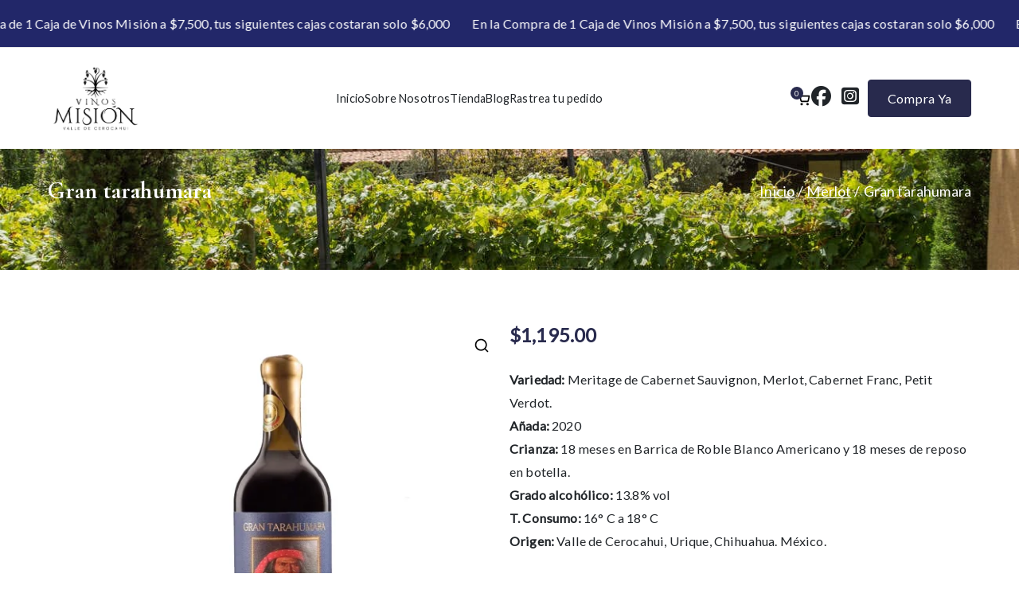

--- FILE ---
content_type: text/html; charset=UTF-8
request_url: https://vinosmision.com/tienda/gran-tarahumara/
body_size: 102796
content:

<!doctype html>
		<html lang="es">
		
	<head>

				<meta charset="UTF-8">
		<meta name="viewport" content="width=device-width, initial-scale=1">
		<link rel="profile" href="http://gmpg.org/xfn/11">
		
		<meta name='robots' content='index, follow, max-image-preview:large, max-snippet:-1, max-video-preview:-1' />
	<style>img:is([sizes="auto" i], [sizes^="auto," i]) { contain-intrinsic-size: 3000px 1500px }</style>
	
	<!-- This site is optimized with the Yoast SEO plugin v23.7 - https://yoast.com/wordpress/plugins/seo/ -->
	<title>Gran tarahumara - Vinos Mision</title>
	<link rel="canonical" href="https://vinosmision.com/tienda/gran-tarahumara/" />
	<meta property="og:locale" content="es_ES" />
	<meta property="og:type" content="article" />
	<meta property="og:title" content="Gran tarahumara - Vinos Mision" />
	<meta property="og:description" content="Variedad: Meritage de Cabernet Sauvignon, Merlot, Cabernet Franc, Petit Verdot. Añada: 2020 Crianza: 18 meses en Barrica de Roble Blanco Americano y 18 meses de reposo en botella. Grado alcohólico: 13.8% vol T. Consumo: 16° C a 18° C Origen: Valle de Cerocahui, Urique, Chihuahua. México." />
	<meta property="og:url" content="https://vinosmision.com/tienda/gran-tarahumara/" />
	<meta property="og:site_name" content="Vinos Mision" />
	<meta property="article:modified_time" content="2025-05-01T03:49:39+00:00" />
	<meta property="og:image" content="https://vinosmision.com/wp-content/uploads/2024/10/Gran-frontal-2.webp" />
	<meta property="og:image:width" content="899" />
	<meta property="og:image:height" content="899" />
	<meta property="og:image:type" content="image/webp" />
	<meta name="twitter:card" content="summary_large_image" />
	<meta name="twitter:label1" content="Tiempo de lectura" />
	<meta name="twitter:data1" content="1 minuto" />
	<script type="application/ld+json" class="yoast-schema-graph">{"@context":"https://schema.org","@graph":[{"@type":"WebPage","@id":"https://vinosmision.com/tienda/gran-tarahumara/","url":"https://vinosmision.com/tienda/gran-tarahumara/","name":"Gran tarahumara - Vinos Mision","isPartOf":{"@id":"https://vinosmision.com/#website"},"primaryImageOfPage":{"@id":"https://vinosmision.com/tienda/gran-tarahumara/#primaryimage"},"image":{"@id":"https://vinosmision.com/tienda/gran-tarahumara/#primaryimage"},"thumbnailUrl":"https://vinosmision.com/wp-content/uploads/2024/10/Gran-frontal-2.webp","datePublished":"2024-10-31T06:27:36+00:00","dateModified":"2025-05-01T03:49:39+00:00","breadcrumb":{"@id":"https://vinosmision.com/tienda/gran-tarahumara/#breadcrumb"},"inLanguage":"es","potentialAction":[{"@type":"ReadAction","target":["https://vinosmision.com/tienda/gran-tarahumara/"]}]},{"@type":"ImageObject","inLanguage":"es","@id":"https://vinosmision.com/tienda/gran-tarahumara/#primaryimage","url":"https://vinosmision.com/wp-content/uploads/2024/10/Gran-frontal-2.webp","contentUrl":"https://vinosmision.com/wp-content/uploads/2024/10/Gran-frontal-2.webp","width":899,"height":899},{"@type":"BreadcrumbList","@id":"https://vinosmision.com/tienda/gran-tarahumara/#breadcrumb","itemListElement":[{"@type":"ListItem","position":1,"name":"Portada","item":"https://vinosmision.com/"},{"@type":"ListItem","position":2,"name":"Tienda","item":"https://vinosmision.com/productos/"},{"@type":"ListItem","position":3,"name":"Gran tarahumara"}]},{"@type":"WebSite","@id":"https://vinosmision.com/#website","url":"https://vinosmision.com/","name":"Vinos Mision","description":"","publisher":{"@id":"https://vinosmision.com/#organization"},"potentialAction":[{"@type":"SearchAction","target":{"@type":"EntryPoint","urlTemplate":"https://vinosmision.com/?s={search_term_string}"},"query-input":{"@type":"PropertyValueSpecification","valueRequired":true,"valueName":"search_term_string"}}],"inLanguage":"es"},{"@type":"Organization","@id":"https://vinosmision.com/#organization","name":"Vinos Mision","url":"https://vinosmision.com/","logo":{"@type":"ImageObject","inLanguage":"es","@id":"https://vinosmision.com/#/schema/logo/image/","url":"https://vinosmision.com/wp-content/uploads/2024/10/misionNuevoRecortado.webp","contentUrl":"https://vinosmision.com/wp-content/uploads/2024/10/misionNuevoRecortado.webp","width":1019,"height":740,"caption":"Vinos Mision"},"image":{"@id":"https://vinosmision.com/#/schema/logo/image/"}}]}</script>
	<!-- / Yoast SEO plugin. -->


<link rel='dns-prefetch' href='//www.googletagmanager.com' />
<link rel='dns-prefetch' href='//fonts.googleapis.com' />
<link rel="alternate" type="application/rss+xml" title="Vinos Mision &raquo; Feed" href="https://vinosmision.com/feed/" />
<link rel="alternate" type="application/rss+xml" title="Vinos Mision &raquo; Feed de los comentarios" href="https://vinosmision.com/comments/feed/" />
<link rel="alternate" type="application/rss+xml" title="Vinos Mision &raquo; Comentario Gran tarahumara del feed" href="https://vinosmision.com/tienda/gran-tarahumara/feed/" />
<script type="text/javascript">
/* <![CDATA[ */
window._wpemojiSettings = {"baseUrl":"https:\/\/s.w.org\/images\/core\/emoji\/15.1.0\/72x72\/","ext":".png","svgUrl":"https:\/\/s.w.org\/images\/core\/emoji\/15.1.0\/svg\/","svgExt":".svg","source":{"concatemoji":"https:\/\/vinosmision.com\/wp-includes\/js\/wp-emoji-release.min.js?ver=6.8.1"}};
/*! This file is auto-generated */
!function(i,n){var o,s,e;function c(e){try{var t={supportTests:e,timestamp:(new Date).valueOf()};sessionStorage.setItem(o,JSON.stringify(t))}catch(e){}}function p(e,t,n){e.clearRect(0,0,e.canvas.width,e.canvas.height),e.fillText(t,0,0);var t=new Uint32Array(e.getImageData(0,0,e.canvas.width,e.canvas.height).data),r=(e.clearRect(0,0,e.canvas.width,e.canvas.height),e.fillText(n,0,0),new Uint32Array(e.getImageData(0,0,e.canvas.width,e.canvas.height).data));return t.every(function(e,t){return e===r[t]})}function u(e,t,n){switch(t){case"flag":return n(e,"\ud83c\udff3\ufe0f\u200d\u26a7\ufe0f","\ud83c\udff3\ufe0f\u200b\u26a7\ufe0f")?!1:!n(e,"\ud83c\uddfa\ud83c\uddf3","\ud83c\uddfa\u200b\ud83c\uddf3")&&!n(e,"\ud83c\udff4\udb40\udc67\udb40\udc62\udb40\udc65\udb40\udc6e\udb40\udc67\udb40\udc7f","\ud83c\udff4\u200b\udb40\udc67\u200b\udb40\udc62\u200b\udb40\udc65\u200b\udb40\udc6e\u200b\udb40\udc67\u200b\udb40\udc7f");case"emoji":return!n(e,"\ud83d\udc26\u200d\ud83d\udd25","\ud83d\udc26\u200b\ud83d\udd25")}return!1}function f(e,t,n){var r="undefined"!=typeof WorkerGlobalScope&&self instanceof WorkerGlobalScope?new OffscreenCanvas(300,150):i.createElement("canvas"),a=r.getContext("2d",{willReadFrequently:!0}),o=(a.textBaseline="top",a.font="600 32px Arial",{});return e.forEach(function(e){o[e]=t(a,e,n)}),o}function t(e){var t=i.createElement("script");t.src=e,t.defer=!0,i.head.appendChild(t)}"undefined"!=typeof Promise&&(o="wpEmojiSettingsSupports",s=["flag","emoji"],n.supports={everything:!0,everythingExceptFlag:!0},e=new Promise(function(e){i.addEventListener("DOMContentLoaded",e,{once:!0})}),new Promise(function(t){var n=function(){try{var e=JSON.parse(sessionStorage.getItem(o));if("object"==typeof e&&"number"==typeof e.timestamp&&(new Date).valueOf()<e.timestamp+604800&&"object"==typeof e.supportTests)return e.supportTests}catch(e){}return null}();if(!n){if("undefined"!=typeof Worker&&"undefined"!=typeof OffscreenCanvas&&"undefined"!=typeof URL&&URL.createObjectURL&&"undefined"!=typeof Blob)try{var e="postMessage("+f.toString()+"("+[JSON.stringify(s),u.toString(),p.toString()].join(",")+"));",r=new Blob([e],{type:"text/javascript"}),a=new Worker(URL.createObjectURL(r),{name:"wpTestEmojiSupports"});return void(a.onmessage=function(e){c(n=e.data),a.terminate(),t(n)})}catch(e){}c(n=f(s,u,p))}t(n)}).then(function(e){for(var t in e)n.supports[t]=e[t],n.supports.everything=n.supports.everything&&n.supports[t],"flag"!==t&&(n.supports.everythingExceptFlag=n.supports.everythingExceptFlag&&n.supports[t]);n.supports.everythingExceptFlag=n.supports.everythingExceptFlag&&!n.supports.flag,n.DOMReady=!1,n.readyCallback=function(){n.DOMReady=!0}}).then(function(){return e}).then(function(){var e;n.supports.everything||(n.readyCallback(),(e=n.source||{}).concatemoji?t(e.concatemoji):e.wpemoji&&e.twemoji&&(t(e.twemoji),t(e.wpemoji)))}))}((window,document),window._wpemojiSettings);
/* ]]> */
</script>
<style id='wp-emoji-styles-inline-css' type='text/css'>

	img.wp-smiley, img.emoji {
		display: inline !important;
		border: none !important;
		box-shadow: none !important;
		height: 1em !important;
		width: 1em !important;
		margin: 0 0.07em !important;
		vertical-align: -0.1em !important;
		background: none !important;
		padding: 0 !important;
	}
</style>
<link rel='stylesheet' id='wp-block-library-css' href='https://vinosmision.com/wp-includes/css/dist/block-library/style.min.css?ver=6.8.1' type='text/css' media='all' />
<style id='wp-block-library-theme-inline-css' type='text/css'>
.wp-block-audio :where(figcaption){color:#555;font-size:13px;text-align:center}.is-dark-theme .wp-block-audio :where(figcaption){color:#ffffffa6}.wp-block-audio{margin:0 0 1em}.wp-block-code{border:1px solid #ccc;border-radius:4px;font-family:Menlo,Consolas,monaco,monospace;padding:.8em 1em}.wp-block-embed :where(figcaption){color:#555;font-size:13px;text-align:center}.is-dark-theme .wp-block-embed :where(figcaption){color:#ffffffa6}.wp-block-embed{margin:0 0 1em}.blocks-gallery-caption{color:#555;font-size:13px;text-align:center}.is-dark-theme .blocks-gallery-caption{color:#ffffffa6}:root :where(.wp-block-image figcaption){color:#555;font-size:13px;text-align:center}.is-dark-theme :root :where(.wp-block-image figcaption){color:#ffffffa6}.wp-block-image{margin:0 0 1em}.wp-block-pullquote{border-bottom:4px solid;border-top:4px solid;color:currentColor;margin-bottom:1.75em}.wp-block-pullquote cite,.wp-block-pullquote footer,.wp-block-pullquote__citation{color:currentColor;font-size:.8125em;font-style:normal;text-transform:uppercase}.wp-block-quote{border-left:.25em solid;margin:0 0 1.75em;padding-left:1em}.wp-block-quote cite,.wp-block-quote footer{color:currentColor;font-size:.8125em;font-style:normal;position:relative}.wp-block-quote:where(.has-text-align-right){border-left:none;border-right:.25em solid;padding-left:0;padding-right:1em}.wp-block-quote:where(.has-text-align-center){border:none;padding-left:0}.wp-block-quote.is-large,.wp-block-quote.is-style-large,.wp-block-quote:where(.is-style-plain){border:none}.wp-block-search .wp-block-search__label{font-weight:700}.wp-block-search__button{border:1px solid #ccc;padding:.375em .625em}:where(.wp-block-group.has-background){padding:1.25em 2.375em}.wp-block-separator.has-css-opacity{opacity:.4}.wp-block-separator{border:none;border-bottom:2px solid;margin-left:auto;margin-right:auto}.wp-block-separator.has-alpha-channel-opacity{opacity:1}.wp-block-separator:not(.is-style-wide):not(.is-style-dots){width:100px}.wp-block-separator.has-background:not(.is-style-dots){border-bottom:none;height:1px}.wp-block-separator.has-background:not(.is-style-wide):not(.is-style-dots){height:2px}.wp-block-table{margin:0 0 1em}.wp-block-table td,.wp-block-table th{word-break:normal}.wp-block-table :where(figcaption){color:#555;font-size:13px;text-align:center}.is-dark-theme .wp-block-table :where(figcaption){color:#ffffffa6}.wp-block-video :where(figcaption){color:#555;font-size:13px;text-align:center}.is-dark-theme .wp-block-video :where(figcaption){color:#ffffffa6}.wp-block-video{margin:0 0 1em}:root :where(.wp-block-template-part.has-background){margin-bottom:0;margin-top:0;padding:1.25em 2.375em}
</style>
<link rel='stylesheet' id='blockart-blocks-css' href='https://vinosmision.com/wp-content/plugins/blockart-blocks/dist/style-blocks.css?ver=649c3a803851ff28245e' type='text/css' media='all' />
<style id='global-styles-inline-css' type='text/css'>
:root{--wp--preset--aspect-ratio--square: 1;--wp--preset--aspect-ratio--4-3: 4/3;--wp--preset--aspect-ratio--3-4: 3/4;--wp--preset--aspect-ratio--3-2: 3/2;--wp--preset--aspect-ratio--2-3: 2/3;--wp--preset--aspect-ratio--16-9: 16/9;--wp--preset--aspect-ratio--9-16: 9/16;--wp--preset--color--black: #000000;--wp--preset--color--cyan-bluish-gray: #abb8c3;--wp--preset--color--white: #ffffff;--wp--preset--color--pale-pink: #f78da7;--wp--preset--color--vivid-red: #cf2e2e;--wp--preset--color--luminous-vivid-orange: #ff6900;--wp--preset--color--luminous-vivid-amber: #fcb900;--wp--preset--color--light-green-cyan: #7bdcb5;--wp--preset--color--vivid-green-cyan: #00d084;--wp--preset--color--pale-cyan-blue: #8ed1fc;--wp--preset--color--vivid-cyan-blue: #0693e3;--wp--preset--color--vivid-purple: #9b51e0;--wp--preset--gradient--vivid-cyan-blue-to-vivid-purple: linear-gradient(135deg,rgba(6,147,227,1) 0%,rgb(155,81,224) 100%);--wp--preset--gradient--light-green-cyan-to-vivid-green-cyan: linear-gradient(135deg,rgb(122,220,180) 0%,rgb(0,208,130) 100%);--wp--preset--gradient--luminous-vivid-amber-to-luminous-vivid-orange: linear-gradient(135deg,rgba(252,185,0,1) 0%,rgba(255,105,0,1) 100%);--wp--preset--gradient--luminous-vivid-orange-to-vivid-red: linear-gradient(135deg,rgba(255,105,0,1) 0%,rgb(207,46,46) 100%);--wp--preset--gradient--very-light-gray-to-cyan-bluish-gray: linear-gradient(135deg,rgb(238,238,238) 0%,rgb(169,184,195) 100%);--wp--preset--gradient--cool-to-warm-spectrum: linear-gradient(135deg,rgb(74,234,220) 0%,rgb(151,120,209) 20%,rgb(207,42,186) 40%,rgb(238,44,130) 60%,rgb(251,105,98) 80%,rgb(254,248,76) 100%);--wp--preset--gradient--blush-light-purple: linear-gradient(135deg,rgb(255,206,236) 0%,rgb(152,150,240) 100%);--wp--preset--gradient--blush-bordeaux: linear-gradient(135deg,rgb(254,205,165) 0%,rgb(254,45,45) 50%,rgb(107,0,62) 100%);--wp--preset--gradient--luminous-dusk: linear-gradient(135deg,rgb(255,203,112) 0%,rgb(199,81,192) 50%,rgb(65,88,208) 100%);--wp--preset--gradient--pale-ocean: linear-gradient(135deg,rgb(255,245,203) 0%,rgb(182,227,212) 50%,rgb(51,167,181) 100%);--wp--preset--gradient--electric-grass: linear-gradient(135deg,rgb(202,248,128) 0%,rgb(113,206,126) 100%);--wp--preset--gradient--midnight: linear-gradient(135deg,rgb(2,3,129) 0%,rgb(40,116,252) 100%);--wp--preset--font-size--small: 13px;--wp--preset--font-size--medium: 20px;--wp--preset--font-size--large: 36px;--wp--preset--font-size--x-large: 42px;--wp--preset--font-family--inter: "Inter", sans-serif;--wp--preset--font-family--cardo: Cardo;--wp--preset--spacing--20: 0.44rem;--wp--preset--spacing--30: 0.67rem;--wp--preset--spacing--40: 1rem;--wp--preset--spacing--50: 1.5rem;--wp--preset--spacing--60: 2.25rem;--wp--preset--spacing--70: 3.38rem;--wp--preset--spacing--80: 5.06rem;--wp--preset--shadow--natural: 6px 6px 9px rgba(0, 0, 0, 0.2);--wp--preset--shadow--deep: 12px 12px 50px rgba(0, 0, 0, 0.4);--wp--preset--shadow--sharp: 6px 6px 0px rgba(0, 0, 0, 0.2);--wp--preset--shadow--outlined: 6px 6px 0px -3px rgba(255, 255, 255, 1), 6px 6px rgba(0, 0, 0, 1);--wp--preset--shadow--crisp: 6px 6px 0px rgba(0, 0, 0, 1);}:root { --wp--style--global--content-size: 760px;--wp--style--global--wide-size: 1160px; }:where(body) { margin: 0; }.wp-site-blocks > .alignleft { float: left; margin-right: 2em; }.wp-site-blocks > .alignright { float: right; margin-left: 2em; }.wp-site-blocks > .aligncenter { justify-content: center; margin-left: auto; margin-right: auto; }:where(.wp-site-blocks) > * { margin-block-start: 24px; margin-block-end: 0; }:where(.wp-site-blocks) > :first-child { margin-block-start: 0; }:where(.wp-site-blocks) > :last-child { margin-block-end: 0; }:root { --wp--style--block-gap: 24px; }:root :where(.is-layout-flow) > :first-child{margin-block-start: 0;}:root :where(.is-layout-flow) > :last-child{margin-block-end: 0;}:root :where(.is-layout-flow) > *{margin-block-start: 24px;margin-block-end: 0;}:root :where(.is-layout-constrained) > :first-child{margin-block-start: 0;}:root :where(.is-layout-constrained) > :last-child{margin-block-end: 0;}:root :where(.is-layout-constrained) > *{margin-block-start: 24px;margin-block-end: 0;}:root :where(.is-layout-flex){gap: 24px;}:root :where(.is-layout-grid){gap: 24px;}.is-layout-flow > .alignleft{float: left;margin-inline-start: 0;margin-inline-end: 2em;}.is-layout-flow > .alignright{float: right;margin-inline-start: 2em;margin-inline-end: 0;}.is-layout-flow > .aligncenter{margin-left: auto !important;margin-right: auto !important;}.is-layout-constrained > .alignleft{float: left;margin-inline-start: 0;margin-inline-end: 2em;}.is-layout-constrained > .alignright{float: right;margin-inline-start: 2em;margin-inline-end: 0;}.is-layout-constrained > .aligncenter{margin-left: auto !important;margin-right: auto !important;}.is-layout-constrained > :where(:not(.alignleft):not(.alignright):not(.alignfull)){max-width: var(--wp--style--global--content-size);margin-left: auto !important;margin-right: auto !important;}.is-layout-constrained > .alignwide{max-width: var(--wp--style--global--wide-size);}body .is-layout-flex{display: flex;}.is-layout-flex{flex-wrap: wrap;align-items: center;}.is-layout-flex > :is(*, div){margin: 0;}body .is-layout-grid{display: grid;}.is-layout-grid > :is(*, div){margin: 0;}body{padding-top: 0px;padding-right: 0px;padding-bottom: 0px;padding-left: 0px;}a:where(:not(.wp-element-button)){text-decoration: underline;}:root :where(.wp-element-button, .wp-block-button__link){background-color: #32373c;border-width: 0;color: #fff;font-family: inherit;font-size: inherit;line-height: inherit;padding: calc(0.667em + 2px) calc(1.333em + 2px);text-decoration: none;}.has-black-color{color: var(--wp--preset--color--black) !important;}.has-cyan-bluish-gray-color{color: var(--wp--preset--color--cyan-bluish-gray) !important;}.has-white-color{color: var(--wp--preset--color--white) !important;}.has-pale-pink-color{color: var(--wp--preset--color--pale-pink) !important;}.has-vivid-red-color{color: var(--wp--preset--color--vivid-red) !important;}.has-luminous-vivid-orange-color{color: var(--wp--preset--color--luminous-vivid-orange) !important;}.has-luminous-vivid-amber-color{color: var(--wp--preset--color--luminous-vivid-amber) !important;}.has-light-green-cyan-color{color: var(--wp--preset--color--light-green-cyan) !important;}.has-vivid-green-cyan-color{color: var(--wp--preset--color--vivid-green-cyan) !important;}.has-pale-cyan-blue-color{color: var(--wp--preset--color--pale-cyan-blue) !important;}.has-vivid-cyan-blue-color{color: var(--wp--preset--color--vivid-cyan-blue) !important;}.has-vivid-purple-color{color: var(--wp--preset--color--vivid-purple) !important;}.has-black-background-color{background-color: var(--wp--preset--color--black) !important;}.has-cyan-bluish-gray-background-color{background-color: var(--wp--preset--color--cyan-bluish-gray) !important;}.has-white-background-color{background-color: var(--wp--preset--color--white) !important;}.has-pale-pink-background-color{background-color: var(--wp--preset--color--pale-pink) !important;}.has-vivid-red-background-color{background-color: var(--wp--preset--color--vivid-red) !important;}.has-luminous-vivid-orange-background-color{background-color: var(--wp--preset--color--luminous-vivid-orange) !important;}.has-luminous-vivid-amber-background-color{background-color: var(--wp--preset--color--luminous-vivid-amber) !important;}.has-light-green-cyan-background-color{background-color: var(--wp--preset--color--light-green-cyan) !important;}.has-vivid-green-cyan-background-color{background-color: var(--wp--preset--color--vivid-green-cyan) !important;}.has-pale-cyan-blue-background-color{background-color: var(--wp--preset--color--pale-cyan-blue) !important;}.has-vivid-cyan-blue-background-color{background-color: var(--wp--preset--color--vivid-cyan-blue) !important;}.has-vivid-purple-background-color{background-color: var(--wp--preset--color--vivid-purple) !important;}.has-black-border-color{border-color: var(--wp--preset--color--black) !important;}.has-cyan-bluish-gray-border-color{border-color: var(--wp--preset--color--cyan-bluish-gray) !important;}.has-white-border-color{border-color: var(--wp--preset--color--white) !important;}.has-pale-pink-border-color{border-color: var(--wp--preset--color--pale-pink) !important;}.has-vivid-red-border-color{border-color: var(--wp--preset--color--vivid-red) !important;}.has-luminous-vivid-orange-border-color{border-color: var(--wp--preset--color--luminous-vivid-orange) !important;}.has-luminous-vivid-amber-border-color{border-color: var(--wp--preset--color--luminous-vivid-amber) !important;}.has-light-green-cyan-border-color{border-color: var(--wp--preset--color--light-green-cyan) !important;}.has-vivid-green-cyan-border-color{border-color: var(--wp--preset--color--vivid-green-cyan) !important;}.has-pale-cyan-blue-border-color{border-color: var(--wp--preset--color--pale-cyan-blue) !important;}.has-vivid-cyan-blue-border-color{border-color: var(--wp--preset--color--vivid-cyan-blue) !important;}.has-vivid-purple-border-color{border-color: var(--wp--preset--color--vivid-purple) !important;}.has-vivid-cyan-blue-to-vivid-purple-gradient-background{background: var(--wp--preset--gradient--vivid-cyan-blue-to-vivid-purple) !important;}.has-light-green-cyan-to-vivid-green-cyan-gradient-background{background: var(--wp--preset--gradient--light-green-cyan-to-vivid-green-cyan) !important;}.has-luminous-vivid-amber-to-luminous-vivid-orange-gradient-background{background: var(--wp--preset--gradient--luminous-vivid-amber-to-luminous-vivid-orange) !important;}.has-luminous-vivid-orange-to-vivid-red-gradient-background{background: var(--wp--preset--gradient--luminous-vivid-orange-to-vivid-red) !important;}.has-very-light-gray-to-cyan-bluish-gray-gradient-background{background: var(--wp--preset--gradient--very-light-gray-to-cyan-bluish-gray) !important;}.has-cool-to-warm-spectrum-gradient-background{background: var(--wp--preset--gradient--cool-to-warm-spectrum) !important;}.has-blush-light-purple-gradient-background{background: var(--wp--preset--gradient--blush-light-purple) !important;}.has-blush-bordeaux-gradient-background{background: var(--wp--preset--gradient--blush-bordeaux) !important;}.has-luminous-dusk-gradient-background{background: var(--wp--preset--gradient--luminous-dusk) !important;}.has-pale-ocean-gradient-background{background: var(--wp--preset--gradient--pale-ocean) !important;}.has-electric-grass-gradient-background{background: var(--wp--preset--gradient--electric-grass) !important;}.has-midnight-gradient-background{background: var(--wp--preset--gradient--midnight) !important;}.has-small-font-size{font-size: var(--wp--preset--font-size--small) !important;}.has-medium-font-size{font-size: var(--wp--preset--font-size--medium) !important;}.has-large-font-size{font-size: var(--wp--preset--font-size--large) !important;}.has-x-large-font-size{font-size: var(--wp--preset--font-size--x-large) !important;}.has-inter-font-family{font-family: var(--wp--preset--font-family--inter) !important;}.has-cardo-font-family{font-family: var(--wp--preset--font-family--cardo) !important;}
:root :where(.wp-block-pullquote){font-size: 1.5em;line-height: 1.6;}
</style>
<style id='blockart-global-styles-inline-css' type='text/css'>
:root {--ba-colors-primary: #2563eb;
--ba-colors-secondary: #54595F;
--ba-colors-text: #7A7A7A;
--ba-colors-accent: #61CE70;
--ba-font-weights-primary: 600;
--ba-font-weights-secondary: 400;
--ba-font-weights-text: 600;
--ba-font-weights-accent: 500;}.ba-typography-primary {font-weight: var(--ba-font-weights-primary) !important;}.ba-typography-secondary {font-weight: var(--ba-font-weights-secondary) !important;}.ba-typography-text {font-weight: var(--ba-font-weights-text) !important;}.ba-typography-accent {font-weight: var(--ba-font-weights-accent) !important;}
</style>
<link rel='stylesheet' id='dashicons-css' href='https://vinosmision.com/wp-includes/css/dashicons.min.css?ver=6.8.1' type='text/css' media='all' />
<style id='dashicons-inline-css' type='text/css'>
[data-font="Dashicons"]:before {font-family: 'Dashicons' !important;content: attr(data-icon) !important;speak: none !important;font-weight: normal !important;font-variant: normal !important;text-transform: none !important;line-height: 1 !important;font-style: normal !important;-webkit-font-smoothing: antialiased !important;-moz-osx-font-smoothing: grayscale !important;}
</style>
<link rel='stylesheet' id='everest-forms-general-css' href='https://vinosmision.com/wp-content/plugins/everest-forms/assets/css/everest-forms.css?ver=3.0.4.1' type='text/css' media='all' />
<link rel='stylesheet' id='jquery-intl-tel-input-css' href='https://vinosmision.com/wp-content/plugins/everest-forms/assets/css/intlTelInput.css?ver=3.0.4.1' type='text/css' media='all' />
<link rel='stylesheet' id='ssmt-style-css' href='https://vinosmision.com/wp-content/plugins/marquee-top/style.css?ver=6.8.1' type='text/css' media='all' />
<link rel='stylesheet' id='social-icons-general-css' href='//vinosmision.com/wp-content/plugins/social-icons/assets/css/social-icons.css?ver=1.7.4' type='text/css' media='all' />
<link rel='stylesheet' id='photoswipe-css' href='https://vinosmision.com/wp-content/plugins/woocommerce/assets/css/photoswipe/photoswipe.min.css?ver=9.4.2' type='text/css' media='all' />
<link rel='stylesheet' id='photoswipe-default-skin-css' href='https://vinosmision.com/wp-content/plugins/woocommerce/assets/css/photoswipe/default-skin/default-skin.min.css?ver=9.4.2' type='text/css' media='all' />
<style id='woocommerce-inline-inline-css' type='text/css'>
.woocommerce form .form-row .required { visibility: visible; }
</style>
<link rel='stylesheet' id='font-awesome-all-css' href='https://vinosmision.com/wp-content/themes/zakra/inc/customizer/customind/assets/fontawesome/v6/css/all.min.css?ver=6.2.4' type='text/css' media='all' />
<link rel='stylesheet' id='zakra_google_fonts-css' href='https://fonts.googleapis.com/css?family=Lato%3A400%7C-apple-system%2C+blinkmacsystemfont%2C+segoe+ui%2C+roboto%2C+oxygen-sans%2C+ubuntu%2C+cantarell%2C+helvetica+neue%2C+helvetica%2C+arial%2C+sans-serif%3A400%7CCormorant+Garamond%3A700&#038;ver=4.0.2' type='text/css' media='all' />
<link rel='stylesheet' id='zakra-style-css' href='https://vinosmision.com/wp-content/themes/zakra/style.css?ver=4.0.2' type='text/css' media='all' />
<style id='zakra-style-inline-css' type='text/css'>
.zak-header-builder .zak-header-top-row{background-color:#e9ecef;}.zak-header-builder .zak-header-top-row{color:#FAFAFA;}.zak-header-builder .zak-header-main-row{background-color:#ffffff;}.zak-header-builder .zak-primary-nav ul li:hover > a, .zak-header-builder .zak-primary-nav.zak-menu-item--layout-2 > ul > li:hover > a, .zak-header-builder .zak-primary-nav ul li:hover > a, .zak-header-builder .zak-main-nav.zak-primary-nav ul.zak-primary-menu li:hover > a{color:#e67700;}.zak-header-builder .zak-primary-nav ul li:hover > a .zak-icon, .zak-header-builder .zak-main-nav.zak-primary-nav ul.zak-primary-menu li:hover .zak-icon, .zak-header-builder .zak-primary-nav.zak-menu-item--layout-2 > ul > li:hover > .zak-icon{fill:#e67700;}.zak-header-builder .zak-secondary-nav ul li:hover > a, .zak-header-builder .zak-secondary-nav.zak-menu-item--layout-2 > ul > li:hover > a, .zak-header-builder .zak-secondary-nav ul li:hover > a, .zak-header-builder .zak-main-nav.zak-secondary-nav ul.zak-secondary-menu li:hover > a{color:#e67700;}.zak-header-builder .zak-secondary-nav ul li:hover > a .zak-icon, .zak-header-builder .zak-main-nav.zak-secondary-nav ul.zak-secondary-menu li:hover .zak-icon, .zak-header-builder .zak-secondary-nav.zak-menu-item--layout-2 > ul > li:hover > .zak-icon{fill:#e67700;}.zak-header-builder .zak-primary-nav ul li:active > a, .zak-header-builder .zak-primary-nav ul > li:not(.zak-header-button).current_page_item > a, .zak-header-builder .zak-primary-nav ul > li:not(.zak-header-button).current_page_ancestor > a, .zak-header-builder .zak-primary-nav ul > li:not(.zak-header-button).current-menu-item > a, .zak-header-builder .zak-primary-nav ul > li:not(.zak-header-button).current-menu-ancestor > a{color:#e67700;}.zak-header-builder .zak-primary-nav ul li.current-menu-item > a .zak-icon, .zak-header-builder .zak-main-nav.zak-primary-nav ul.zak-primary-menu li.current-menu-item .zak-icon{fill:#e67700;}.zak-header-builder .zak-secondary-nav ul li:active > a, .zak-header-builder .zak-secondary-nav ul > li:not(.zak-header-button).current_page_item > a, .zak-header-builder .zak-secondary-nav ul > li:not(.zak-header-button).current_page_ancestor > a, .zak-header-builder .zak-secondary-nav ul > li:not(.zak-header-button).current-menu-item > a, .zak-header-builder .zak-secondary-nav ul > li:not(.zak-header-button).current-menu-ancestor > a{color:#e67700;}.zak-header-builder .zak-secondary-nav ul li.current-menu-item > a .zak-icon, .zak-header-builder .zak-main-nav.zak-secondary-nav ul.zak-secondary-menu li.current-menu-item .zak-icon{fill:#e67700;}.zak-header-builder .zak-primary-nav ul li a{font-family:Lato;font-weight:400;font-size:1.44rem;line-height:1.8;}.zak-header-builder .zak-header-buttons .zak-header-button .zak-button{color:#fefefeff;}.zak-header-builder .zak-header-buttons .zak-header-button .zak-button{background-color:#282A4D;}.zak-header-builder .zak-header-buttons .zak-header-button .zak-button:hover{background-color:#000dff;}.zak-header-builder .zak-header-buttons .zak-header-button .zak-button{padding-top:8px;padding-right:24px;padding-bottom:8px;padding-left:24px;}.zak-footer-builder .zak-footer-top-row{background-color:#121212;}.zak-footer-builder .zak-footer-main-row{background-color:#121212;}.zak-footer-builder .zak-footer-main-row{}.zak-footer-builder .zak-footer-main-row{border-color:#e9ecef;}.zak-footer-builder .zak-footer-bottom-row{background-color:#121212;}.zak-footer-builder .zak-footer-bottom-row{border-top-width:1px;}.zak-footer-builder .zak-footer-bottom-row{border-color:#151515;}.zak-footer-builder .zak-copyright{color:#ffffff;}.zak-footer-builder .zak-copyright a{color:#ffffff;}.zak-footer-builder .zak-copyright a:hover{color:#e67700;}.zak-header-builder .site-title{color:#blank;}.zak-footer-builder .zak-footer-top-row{color:#ffffff;}.zak-footer-builder .zak-footer-main-row{color:#ffffff;}.zak-footer-builder .zak-footer-main-row a, .zak-footer-builder .zak-footer-main-row ul li a, .zak-footer-builder .zak-footer-main-row .widget ul li a{color:#ffffff;}.zak-footer-builder .zak-footer-main-row a, .zak-footer-builder .zak-footer-main-row ul li a:hover, .zak-footer-builder .zak-footer-main-row .widget ul li a:hover{color:#269bd1;}.zak-header-builder, .zak-header-sticky-wrapper .sticky-header{border-bottom-width:1px;}:root{--top-grid-columns: 4;
			--main-grid-columns: 3;
			--bottom-grid-columns: 2;
			}.zak-footer-builder .zak-footer-main-row .widget-title, .zak-footer-builder .zak-footer-main-row h1, .zak-footer-builder .zak-footer-main-row h2, .zak-footer-builder .zak-footer-main-row h3, .zak-footer-builder .zak-footer-main-row h4, .zak-footer-builder .zak-footer-main-row h5, .zak-footer-builder .zak-footer-main-row h6{color:#ffffff;}.zak-footer-builder .zak-footer-bottom-row .zak-footer-col{flex-direction: column;}.zak-footer-builder .zak-footer-main-row .zak-footer-col{flex-direction: column;}.zak-footer-builder .zak-footer-top-row .zak-footer-col{flex-direction: column;}.zak-footer-builder .zak-copyright{text-align: center;}.zak-footer-builder .zak-footer-nav{display: flex; justify-content: center;}.zak-footer-builder .zak-footer-nav-2{display: flex; justify-content: center;}.zak-footer-builder .zak-html-1{text-align: center;}.zak-footer-builder .zak-html-2{text-align: center;}.zak-footer-builder .footer-social-icons{text-align: center;}.zak-footer-builder .widget-footer-sidebar-1{text-align: ;}.zak-footer-builder .widget-footer-sidebar-2{text-align: ;}.zak-footer-builder .widget-footer-sidebar-3{text-align: ;}.zak-footer-builder .widget-footer-sidebar-4{text-align: ;}.zak-footer-builder .widget-footer-bar-col-1-sidebar{text-align: ;}.zak-footer-builder .widget-footer-bar-col-2-sidebar{text-align: ;} :root{--zakra-color-1: #eaf3fb;--zakra-color-2: #bfdcf3;--zakra-color-3: #94c4eb;--zakra-color-4: #6aace2;--zakra-color-5: #257bc1;--zakra-color-6: #1d6096;--zakra-color-7: #15446b;--zakra-color-8: #0c2941;--zakra-color-9: #040e16;}.zak-container{max-width:1160px;} .zak-container--boxed .zak-site{max-width:1160px;}@media screen and (min-width: 768px) {.zak-primary{width:70%;}}a:hover, a:focus,
				.zak-primary-nav ul li:hover > a,
				.zak-primary-nav ul .current_page_item > a,
				.zak-entry-summary a,
				.zak-entry-meta a, .zak-post-content .zak-entry-footer a:hover,
				.pagebuilder-content a, .zak-style-2 .zak-entry-meta span,
				.zak-style-2 .zak-entry-meta a,
				.entry-title:hover a,
				.zak-breadcrumbs .trail-items a,
				.breadcrumbs .trail-items a,
				.entry-content a,
				.edit-link a,
				.zak-footer-bar a:hover,
				.widget li a,
				#comments .comment-content a,
				#comments .reply,
				button:hover,
				.zak-button:hover,
				.zak-entry-footer .edit-link a,
				.zak-header-action .yith-wcwl-items-count .yith-wcwl-icon span,
				.pagebuilder-content a, .zak-entry-footer a,
				.zak-header-buttons .zak-header-button--2 .zak-button,
				.zak-header-buttons .zak-header-button .zak-button:hover,
				.woocommerce-cart .coupon button.button{color:#282A4D;}.zak-post-content .entry-button:hover .zak-icon,
				.zak-error-404 .zak-button:hover svg,
				.zak-style-2 .zak-entry-meta span .zak-icon,
				.entry-button .zak-icon{fill:#282A4D;}blockquote, .wp-block-quote,
				button, input[type="button"],
				input[type="reset"],
				input[type="submit"],
				.wp-block-button .wp-block-button__link,
				blockquote.has-text-align-right, .wp-block-quote.has-text-align-right,
				button:hover,
				.wp-block-button .wp-block-button__link:hover,
				.zak-button:hover,
				.zak-header-buttons .zak-header-button .zak-button,
				.zak-header-buttons .zak-header-button.zak-header-button--2 .zak-button,
				.zak-header-buttons .zak-header-button .zak-button:hover,
				.woocommerce-cart .coupon button.button,
				.woocommerce-cart .actions > button.button{border-color:#282A4D;}.zak-primary-nav.zak-layout-1-style-2 > ul > li.current_page_item > a::before,
				.zak-primary-nav.zak-layout-1-style-2 > ul a:hover::before,
				.zak-primary-nav.zak-layout-1-style-2 > ul > li.current-menu-item > a::before,
				.zak-primary-nav.zak-layout-1-style-3 > ul > li.current_page_item > a::before,
				.zak-primary-nav.zak-layout-1-style-3 > ul > li.current-menu-item > a::before,
				.zak-primary-nav.zak-layout-1-style-4 > ul > li.current_page_item > a::before,
				.zak-primary-nav.zak-layout-1-style-4 > ul > li.current-menu-item > a::before,
				.zak-scroll-to-top:hover, button, input[type="button"], input[type="reset"],
				input[type="submit"], .zak-header-buttons .zak-header-button--1 .zak-button,
				.wp-block-button .wp-block-button__link,
				.zak-menu-item-cart .cart-page-link .count,
				.widget .wp-block-heading::before,
				#comments .comments-title::before,
				#comments .comment-reply-title::before,
				.widget .widget-title::before,
				.zak-footer-builder .zak-footer-main-row .widget .wp-block-heading::before,
				.zak-footer-builder .zak-footer-top-row .widget .wp-block-heading::before,
				.zak-footer-builder .zak-footer-bottom-row .widget .wp-block-heading::before,
				.zak-footer-builder .zak-footer-main-row .widget .widget-title::before,
				.zak-footer-builder .zak-footer-top-row .widget .widget-title::before,
				.zak-footer-builder .zak-footer-bottom-row .widget .widget-title::before,
				.woocommerce-cart .actions .coupon button.button:hover,
				.woocommerce-cart .actions > button.button,
				.woocommerce-cart .actions > button.button:hover{background-color:#282A4D;}button, input[type="button"],
				input[type="reset"],
				input[type="submit"],
				.wp-block-button .wp-block-button__link,
				.zak-button{border-color:#282A4D;background-color:#282A4D;}body, .woocommerce-ordering select{color:#212529;}.entry-content a{color:#282A4D;}.zak-entry-footer a:hover,
				.entry-button:hover,
				.zak-entry-footer a:hover,
				.entry-content a:hover,
				.pagebuilder-content a:hover, .pagebuilder-content a:hover{color:#4f5390;}.entry-button:hover .zak-icon{fill:#4f5390;}body{font-family:Lato;font-weight:400;font-size:1.62rem;line-height:1.8;}h1, h2, h3, h4, h5, h6{font-family:-apple-system, blinkmacsystemfont, segoe ui, roboto, oxygen-sans, ubuntu, cantarell, helvetica neue, helvetica, arial, sans-serif;font-weight:400;line-height:1.3;}h1{font-weight:500;font-size:3.6rem;line-height:1.3;}h2{font-weight:500;font-size:3.24rem;line-height:1.3;}h3{font-weight:500;font-size:2.88rem;line-height:1.3;}h4{font-family:Cormorant Garamond;font-weight:700;font-size:2.52rem;line-height:1.3;}h5{font-weight:500;font-size:1.89072rem;line-height:1.3;}h6{font-weight:500;font-size:1.62rem;line-height:1.3;}button, input[type="button"], input[type="reset"], input[type="submit"], #infinite-handle span, .wp-block-button .wp-block-button__link{color:#ffffff;}button:hover, input[type="button"]:hover, input[type="reset"]:hover, input[type="submit"]:hover, #infinite-handle span:hover, .wp-block-button .wp-block-button__link:hover{color:#000000;}button, input[type="button"], input[type="reset"], input[type="submit"], #infinite-handle span, .wp-block-button .wp-block-button__link{background-color:#282A4D;}.site-branding .custom-logo-link img{max-width:120px;}.zak-header-buttons .zak-header-button.zak-header-button--1 .zak-button{padding-top:8px;padding-right:24px;padding-bottom:8px;padding-left:24px;}.zak-header-buttons .zak-header-button.zak-header-button--1 .zak-button{color:#fefefeff;}.zak-header-buttons .zak-header-button.zak-header-button--1 .zak-button{background-color:#282A4D;}.zak-header-buttons .zak-header-button.zak-header-button--1 .zak-button:hover{background-color:#000dff;}.has-page-header .zak-page-header{padding-top:120px;padding-right:0px;padding-bottom:120px;padding-left:0px;}.zak-page-header .breadcrumb-trail ul li{font-size:18px;}.zak-page-header .zak-page-title, .zakra-single-article .zak-entry-header .entry-title{color:#ffffff;}.zak-page-header, .zak-container--separate .zak-page-header{background-color:#ffffff;background-image:url(https://zakrademos.com/restaurant/wp-content/uploads/sites/20/2019/05/pageheader-banner.jpg);background-position:center center;background-size:cover;background-repeat:no-repeat;}.zak-page-header .breadcrumb-trail ul li{color:#ffffff;}.zak-page-header .breadcrumb-trail ul li::after{color:#ffffff;}.zak-page-header .breadcrumb-trail ul li a{color:#ffffff;}.zak-page-header .zak-page-title, .zakra-single-article .zak-entry-header .entry-title{font-weight:500;font-size:30px;line-height:1.3;}.entry-title:not(.zak-page-title){font-family:Cormorant Garamond;font-weight:700;font-size:3.24rem;line-height:1;}.zak-secondary .widget .widget-title, .zak-secondary .widget .wp-block-heading{font-family:Cormorant Garamond;font-weight:700;font-size:26px;}.zak-secondary .widget, .zak-secondary .widget li a{font-family:Lato;font-weight:400;font-size:16px;line-height:2;}.zak-footer .zak-footer-cols .widget-title, .zak-footer-cols h1, .zak-footer-cols h2, .zak-footer-cols h3, .zak-footer-cols h4, .zak-footer-cols h5, .zak-footer-cols h6{color:#ffffff;}.zak-footer .zak-footer-cols, .zak-footer .zak-footer-cols p{color:#ffffff;}.zak-footer-bar{color:#ffffff;}
</style>
<link rel='stylesheet' id='zakra-woocommerce-style-css' href='https://vinosmision.com/wp-content/themes/zakra/woocommerce.css?ver=4.0.2' type='text/css' media='all' />
<style id='zakra-woocommerce-style-inline-css' type='text/css'>
.woocommerce-info::before,
				.woocommerce ul.products li.product .woocommerce-loop-product__title:hover,
				.wc-block-grid__product .wc-block-grid__product-title:hover,
				.woocommerce nav.woocommerce-pagination ul li a,.woocommerce nav.woocommerce-pagination ul li span,
				.woocommerce div.product p.price,.woocommerce div.product span.price,
				.woocommerce div.product .woocommerce-tabs ul.tabs li.active a,
				.woocommerce .widget_price_filter .price_slider_amount .button,
				.single-product .product .product_meta > span a{color:#282A4D;}.wc-block-grid__product-onsale,
				.woocommerce ul.products a.button,
				.wp-block-button .wp-block-button__link,
				.woocommerce a.button.alt,
				.woocommerce button.button,
				.woocommerce button.button.alt,
				.woocommerce nav.woocommerce-pagination ul li span.current,
				.woocommerce nav.woocommerce-pagination ul li a:hover,
				.woocommerce nav.woocommerce-pagination ul li a:focus,
				.woocommerce div.product form.cart .button,
				.woocommerce div.product .woocommerce-tabs #respond input#submit,
				.woocommerce .widget_price_filter .ui-slider-horizontal .ui-slider-range,
				.woocommerce .widget_price_filter .price_slider_amount .button:hover,
				.wc-block-grid__products .wc-block-grid__product .zakra-onsale-normal-wrapper span{background-color:#282A4D;}.woocommerce nav.woocommerce-pagination ul li, .woocommerce div.product .woocommerce-tabs ul.tabs li.active, .woocommerce .widget_price_filter .ui-slider .ui-slider-handle, .woocommerce .widget_price_filter .price_slider_amount .button, .woocommerce-info{border-color:#282A4D;}.wp-block-woocommerce-cart .wp-block-woocommerce-cart-order-summary-block .wc-block-components-totals-coupon__content button.wc-block-components-totals-coupon__button,
				.wc-block-checkout button.wc-block-components-totals-coupon__button,
				.woocommerce .woocommerce-pagination .page-numbers li > a, .woocommerce .woocommerce-pagination .page-numbers li > span{color:#282A4D;border-color:#282A4D;}.wc-block-checkout .wc-block-checkout__actions_row button.wc-block-components-checkout-place-order-button, .wc-block-checkout .wc-block-checkout__actions_row button.wc-block-components-checkout-place-order-button:hover,
				.wc-block-checkout .wp-block-woocommerce-checkout-actions-block .wc-block-checkout__actions_row .wc-block-components-checkout-return-to-cart-button:hover, .wc-block-checkout .wp-block-woocommerce-checkout-order-summary-block .wc-block-components-order-summary-item__image .wc-block-components-order-summary-item__quantity,
				.wc-block-components-drawer__content .wc-block-mini-cart__footer .wc-block-mini-cart__footer-actions .wp-element-button.wc-block-mini-cart__footer-checkout,
				.wc-block-components-drawer__content .wc-block-mini-cart__footer .wc-block-mini-cart__footer-actions .wp-element-button.wc-block-mini-cart__footer-cart:hover,
				.wc-block-grid__products .wc-block-grid__product .wp-block-button .wp-block-button__link:hover,
				.woocommerce .woocommerce-pagination .page-numbers .current{background-color:#282A4D;}.woocommerce ul.products li.product .price, .woocommerce .star-rating span, ul li.product .price, .wc-block-components-formatted-money-amount, .wc-block-grid__products .wc-block-grid__product .wc-block-grid__product-price{color:#212529;}.woocommerce a.button, .woocommerce a.button.alt, .woocommerce button.button, .woocommerce button.button.alt, .woocommerce ul.products a.button, .woocommerce div.product form.cart .button, .wp-block-button .wp-block-button__link, .woocommerce button.button:disabled[disabled], .tg-sticky-panel .tg-checkout-btn a{color:#ffffff;}.woocommerce a.button:hover, .woocommerce a.button.alt:hover, .woocommerce button.button:hover, .woocommerce button.button.alt:hover, .woocommerce ul.products a.button:hover, .woocommerce div.product form.cart .button:hover, .tg-sticky-panel .tg-checkout-btn a:hover{color:#000000;}.woocommerce a.button.alt, .woocommerce button.button, .woocommerce button.button.alt, .woocommerce ul.products a.button, .woocommerce div.product form.cart .button, .wp-block-button .wp-block-button__link, .tg-sticky-panel .tg-checkout-btn a{background-color:#282A4D;}.woocommerce a.button.alt:hover, .woocommerce button.button:hover, .woocommerce button.button.alt:hover, .woocommerce ul.products a.button:hover, .woocommerce div.product form.cart .button:hover, .product .wc-block-grid__product-add-to-cart .wp-block-button__link:hover, .tg-sticky-panel .tg-checkout-btn a:hover{background-color:#ffffff;}

			@font-face {
				font-family: "star";
				src: url("https://vinosmision.com/wp-content/plugins/woocommerce/assets/fonts/star.eot");
				src: url("https://vinosmision.com/wp-content/plugins/woocommerce/assets/fonts/star.eot?#iefix") format("embedded-opentype"),
					url("https://vinosmision.com/wp-content/plugins/woocommerce/assets/fonts/star.woff") format("woff"),
					url("https://vinosmision.com/wp-content/plugins/woocommerce/assets/fonts/star.ttf") format("truetype"),
					url("https://vinosmision.com/wp-content/plugins/woocommerce/assets/fonts/star.svg#star") format("svg");
				font-weight: normal;
				font-style: normal;
			}
			@font-face {
				font-family: "WooCommerce";
				src: url("https://vinosmision.com/wp-content/plugins/woocommerce/assets/fonts/WooCommerce.eot");
				src: url("https://vinosmision.com/wp-content/plugins/woocommerce/assets/fonts/WooCommerce.eot?#iefix") format("embedded-opentype"),
					url("https://vinosmision.com/wp-content/plugins/woocommerce/assets/fonts/WooCommerce.woff") format("woff"),
					url("https://vinosmision.com/wp-content/plugins/woocommerce/assets/fonts/WooCommerce.ttf") format("truetype"),
					url("https://vinosmision.com/wp-content/plugins/woocommerce/assets/fonts/WooCommerce.svg#star") format("svg");
				font-weight: normal;
				font-style: normal;
			}
			
</style>
<link rel='stylesheet' id='woo_discount_pro_style-css' href='https://vinosmision.com/wp-content/plugins/woo-discount-rules-pro/Assets/Css/awdr_style.css?ver=2.6.9' type='text/css' media='all' />
<link rel='stylesheet' id='wpstg-admin-all-pages-style-css' href='https://vinosmision.com/wp-content/plugins/wp-staging-pro/assets/css/dist/wpstg-admin-all-pages.min.css?ver=1730225326' type='text/css' media='all' />
<script type="text/javascript" src="https://vinosmision.com/wp-includes/js/jquery/jquery.min.js?ver=3.7.1" id="jquery-core-js"></script>
<script type="text/javascript" src="https://vinosmision.com/wp-includes/js/jquery/jquery-migrate.min.js?ver=3.4.1" id="jquery-migrate-js"></script>
<script type="text/javascript" src="https://vinosmision.com/wp-content/plugins/woocommerce/assets/js/jquery-blockui/jquery.blockUI.min.js?ver=2.7.0-wc.9.4.2" id="jquery-blockui-js" data-wp-strategy="defer"></script>
<script type="text/javascript" id="wc-add-to-cart-js-extra">
/* <![CDATA[ */
var wc_add_to_cart_params = {"ajax_url":"\/wp-admin\/admin-ajax.php","wc_ajax_url":"\/?wc-ajax=%%endpoint%%","i18n_view_cart":"Ver carrito","cart_url":"https:\/\/vinosmision.com\/carrito\/","is_cart":"","cart_redirect_after_add":"no"};
/* ]]> */
</script>
<script type="text/javascript" src="https://vinosmision.com/wp-content/plugins/woocommerce/assets/js/frontend/add-to-cart.min.js?ver=9.4.2" id="wc-add-to-cart-js" defer="defer" data-wp-strategy="defer"></script>
<script type="text/javascript" src="https://vinosmision.com/wp-content/plugins/woocommerce/assets/js/zoom/jquery.zoom.min.js?ver=1.7.21-wc.9.4.2" id="zoom-js" defer="defer" data-wp-strategy="defer"></script>
<script type="text/javascript" src="https://vinosmision.com/wp-content/plugins/woocommerce/assets/js/flexslider/jquery.flexslider.min.js?ver=2.7.2-wc.9.4.2" id="flexslider-js" defer="defer" data-wp-strategy="defer"></script>
<script type="text/javascript" src="https://vinosmision.com/wp-content/plugins/woocommerce/assets/js/photoswipe/photoswipe.min.js?ver=4.1.1-wc.9.4.2" id="photoswipe-js" defer="defer" data-wp-strategy="defer"></script>
<script type="text/javascript" src="https://vinosmision.com/wp-content/plugins/woocommerce/assets/js/photoswipe/photoswipe-ui-default.min.js?ver=4.1.1-wc.9.4.2" id="photoswipe-ui-default-js" defer="defer" data-wp-strategy="defer"></script>
<script type="text/javascript" id="wc-single-product-js-extra">
/* <![CDATA[ */
var wc_single_product_params = {"i18n_required_rating_text":"Por favor elige una puntuaci\u00f3n","review_rating_required":"yes","flexslider":{"rtl":false,"animation":"slide","smoothHeight":true,"directionNav":false,"controlNav":"thumbnails","slideshow":false,"animationSpeed":500,"animationLoop":false,"allowOneSlide":false},"zoom_enabled":"1","zoom_options":[],"photoswipe_enabled":"1","photoswipe_options":{"shareEl":false,"closeOnScroll":false,"history":false,"hideAnimationDuration":0,"showAnimationDuration":0},"flexslider_enabled":"1"};
/* ]]> */
</script>
<script type="text/javascript" src="https://vinosmision.com/wp-content/plugins/woocommerce/assets/js/frontend/single-product.min.js?ver=9.4.2" id="wc-single-product-js" defer="defer" data-wp-strategy="defer"></script>
<script type="text/javascript" src="https://vinosmision.com/wp-content/plugins/woocommerce/assets/js/js-cookie/js.cookie.min.js?ver=2.1.4-wc.9.4.2" id="js-cookie-js" data-wp-strategy="defer"></script>

<!-- Fragmento de código de la etiqueta de Google (gtag.js) añadida por Site Kit -->

<!-- Fragmento de código de Google Analytics añadido por Site Kit -->
<script type="text/javascript" src="https://www.googletagmanager.com/gtag/js?id=GT-MJMDVBWM" id="google_gtagjs-js" async></script>
<script type="text/javascript" id="google_gtagjs-js-after">
/* <![CDATA[ */
window.dataLayer = window.dataLayer || [];function gtag(){dataLayer.push(arguments);}
gtag("set","linker",{"domains":["vinosmision.com"]});
gtag("js", new Date());
gtag("set", "developer_id.dZTNiMT", true);
gtag("config", "GT-MJMDVBWM");
 window._googlesitekit = window._googlesitekit || {}; window._googlesitekit.throttledEvents = []; window._googlesitekit.gtagEvent = (name, data) => { var key = JSON.stringify( { name, data } ); if ( !! window._googlesitekit.throttledEvents[ key ] ) { return; } window._googlesitekit.throttledEvents[ key ] = true; setTimeout( () => { delete window._googlesitekit.throttledEvents[ key ]; }, 5 ); gtag( "event", name, { ...data, event_source: "site-kit" } ); } 
/* ]]> */
</script>

<!-- Finalizar fragmento de código de la etiqueta de Google (gtags.js) añadida por Site Kit -->
<script type="text/javascript" id="wpstg-global-js-extra">
/* <![CDATA[ */
var wpstg = {"nonce":"c39231ce79"};
/* ]]> */
</script>
<script type="text/javascript" src="https://vinosmision.com/wp-content/plugins/wp-staging-pro/assets/js/dist/wpstg-blank-loader.js?ver=6.8.1" id="wpstg-global-js"></script>
<script type="text/javascript" src="https://vinosmision.com/wp-content/plugins/wp-staging-pro/assets/js/dist/pro/wpstg-admin-all-pages.min.js?ver=1730225326" id="wpstg-admin-all-pages-script-js"></script>
<link rel="https://api.w.org/" href="https://vinosmision.com/wp-json/" /><link rel="alternate" title="JSON" type="application/json" href="https://vinosmision.com/wp-json/wp/v2/product/1951" /><link rel="EditURI" type="application/rsd+xml" title="RSD" href="https://vinosmision.com/xmlrpc.php?rsd" />
<meta name="generator" content="WordPress 6.8.1" />
<meta name="generator" content="Everest Forms 3.0.4.1" />
<meta name="generator" content="WooCommerce 9.4.2" />
<link rel='shortlink' href='https://vinosmision.com/?p=1951' />
<link rel="alternate" title="oEmbed (JSON)" type="application/json+oembed" href="https://vinosmision.com/wp-json/oembed/1.0/embed?url=https%3A%2F%2Fvinosmision.com%2Ftienda%2Fgran-tarahumara%2F" />
<link rel="alternate" title="oEmbed (XML)" type="text/xml+oembed" href="https://vinosmision.com/wp-json/oembed/1.0/embed?url=https%3A%2F%2Fvinosmision.com%2Ftienda%2Fgran-tarahumara%2F&#038;format=xml" />
<script>window._BLOCKART_WEBPACK_PUBLIC_PATH_ = "https://vinosmision.com/wp-content/plugins/blockart-blocks/dist/"</script><meta name="generator" content="Site Kit by Google 1.140.0" />	<noscript><style>.woocommerce-product-gallery{ opacity: 1 !important; }</style></noscript>
	<meta name="generator" content="Elementor 3.25.3; features: e_font_icon_svg, additional_custom_breakpoints, e_optimized_control_loading, e_element_cache; settings: css_print_method-external, google_font-enabled, font_display-swap">
			<style>
				.e-con.e-parent:nth-of-type(n+4):not(.e-lazyloaded):not(.e-no-lazyload),
				.e-con.e-parent:nth-of-type(n+4):not(.e-lazyloaded):not(.e-no-lazyload) * {
					background-image: none !important;
				}
				@media screen and (max-height: 1024px) {
					.e-con.e-parent:nth-of-type(n+3):not(.e-lazyloaded):not(.e-no-lazyload),
					.e-con.e-parent:nth-of-type(n+3):not(.e-lazyloaded):not(.e-no-lazyload) * {
						background-image: none !important;
					}
				}
				@media screen and (max-height: 640px) {
					.e-con.e-parent:nth-of-type(n+2):not(.e-lazyloaded):not(.e-no-lazyload),
					.e-con.e-parent:nth-of-type(n+2):not(.e-lazyloaded):not(.e-no-lazyload) * {
						background-image: none !important;
					}
				}
			</style>
			
		<style type="text/css">
			            .site-title {
                position: absolute;
                clip: rect(1px, 1px, 1px, 1px);
            }

			
			            .site-description {
                position: absolute;
                clip: rect(1px, 1px, 1px, 1px);
            }

					</style>

		<style class='wp-fonts-local' type='text/css'>
@font-face{font-family:Inter;font-style:normal;font-weight:300 900;font-display:fallback;src:url('https://vinosmision.com/wp-content/plugins/woocommerce/assets/fonts/Inter-VariableFont_slnt,wght.woff2') format('woff2');font-stretch:normal;}
@font-face{font-family:Cardo;font-style:normal;font-weight:400;font-display:fallback;src:url('https://vinosmision.com/wp-content/plugins/woocommerce/assets/fonts/cardo_normal_400.woff2') format('woff2');}
</style>
<link rel="icon" href="https://vinosmision.com/wp-content/uploads/2024/10/cropped-cropped-cropped-Logo-32x32.webp" sizes="32x32" />
<link rel="icon" href="https://vinosmision.com/wp-content/uploads/2024/10/cropped-cropped-cropped-Logo-192x192.webp" sizes="192x192" />
<link rel="apple-touch-icon" href="https://vinosmision.com/wp-content/uploads/2024/10/cropped-cropped-cropped-Logo-180x180.webp" />
<meta name="msapplication-TileImage" content="https://vinosmision.com/wp-content/uploads/2024/10/cropped-cropped-cropped-Logo-270x270.webp" />
		<style type="text/css" id="wp-custom-css">
			.mc4wp-form{text-align:center}.mc4wp-form input[type="submit"] {background-color:#e67700; padding: 10px 39px;}.mc4wp-form-fields{display:flex;}.tg-footer-widget-area.footer-sidebar-1 {z-index: 999;}

@media only screen and (max-width: 767px){
	.mc4wp-form-fields{display:block;}
	.mc4wp-form-fields input[type="email"]{
		margin-bottom: 10px;
	}
	.mc4wp-form input[type="submit"]{
		width: 100%;
	}
}

.zak-page-header, .zak-container--separate .zak-page-header {
    background-image: url("https://vinosmision.com/wp-content/uploads/2024/10/mision-126.jpg") !important;
}

.zak-footer-cols {
    background-color: #222769 !important;}

li svg{
	color:white;
}

.social-icons a{
	margin-right: 10px;
}
.social-icons a i{
	font-size: 25px;
}
.leaf__PUCR6{display: none;}



.has-page-header .zak-page-header {
    padding-top: 160px !important;
    padding-right: 0px;
    padding-bottom: 80px !important;
    padding-left: 0px;
}


.wp-block-woocommerce-cart .wc-block-cart-item__wrap .wc-block-components-sale-badge, .wc-block-components-sale-badge {
    background: #ccc;
    color: #000;
	border-color: #fff
}

.zak-main-header{
	 position: fixed !important;
  top: 60px;
  background-color: white; /* O el color de fondo que desees */
  z-index: 1000; /* Asegura que el Navbar esté encima de otros elementos */
  width: 100%; /* para que se extienda completamente */
}

.marquee3k{
	padding: 15px 0 !important;
}


		</style>
		<style id="wpforms-css-vars-root">
				:root {
					--wpforms-field-border-radius: 3px;
--wpforms-field-border-style: solid;
--wpforms-field-border-size: 1px;
--wpforms-field-background-color: #ffffff;
--wpforms-field-border-color: rgba( 0, 0, 0, 0.25 );
--wpforms-field-border-color-spare: rgba( 0, 0, 0, 0.25 );
--wpforms-field-text-color: rgba( 0, 0, 0, 0.7 );
--wpforms-field-menu-color: #ffffff;
--wpforms-label-color: rgba( 0, 0, 0, 0.85 );
--wpforms-label-sublabel-color: rgba( 0, 0, 0, 0.55 );
--wpforms-label-error-color: #d63637;
--wpforms-button-border-radius: 3px;
--wpforms-button-border-style: none;
--wpforms-button-border-size: 1px;
--wpforms-button-background-color: #066aab;
--wpforms-button-border-color: #066aab;
--wpforms-button-text-color: #ffffff;
--wpforms-page-break-color: #066aab;
--wpforms-background-image: none;
--wpforms-background-position: center center;
--wpforms-background-repeat: no-repeat;
--wpforms-background-size: cover;
--wpforms-background-width: 100px;
--wpforms-background-height: 100px;
--wpforms-background-color: rgba( 0, 0, 0, 0 );
--wpforms-background-url: none;
--wpforms-container-padding: 0px;
--wpforms-container-border-style: none;
--wpforms-container-border-width: 1px;
--wpforms-container-border-color: #000000;
--wpforms-container-border-radius: 3px;
--wpforms-field-size-input-height: 43px;
--wpforms-field-size-input-spacing: 15px;
--wpforms-field-size-font-size: 16px;
--wpforms-field-size-line-height: 19px;
--wpforms-field-size-padding-h: 14px;
--wpforms-field-size-checkbox-size: 16px;
--wpforms-field-size-sublabel-spacing: 5px;
--wpforms-field-size-icon-size: 1;
--wpforms-label-size-font-size: 16px;
--wpforms-label-size-line-height: 19px;
--wpforms-label-size-sublabel-font-size: 14px;
--wpforms-label-size-sublabel-line-height: 17px;
--wpforms-button-size-font-size: 17px;
--wpforms-button-size-height: 41px;
--wpforms-button-size-padding-h: 15px;
--wpforms-button-size-margin-top: 10px;
--wpforms-container-shadow-size-box-shadow: none;

				}
			</style><script src="//code.jivosite.com/widget/zCrUvbOwjP" async></script>
	</head>

<body class="wp-singular product-template-default single single-product postid-1951 wp-custom-logo wp-theme-zakra theme-zakra everest-forms-no-js woocommerce woocommerce-page woocommerce-no-js zak-site-layout--contained zak-container--wide zak-content-area--bordered has-page-header has-breadcrumbs woocommerce-active elementor-default elementor-kit-1879">

<div class="container-marquee"><div class="marquee3k" data-speed="0.55" style="background-color: #222769"><span style="color: #ffffff">En la Compra de 1 Caja de Vinos Misión a $7,500, tus siguientes cajas costaran solo $6,000</span></div></div>
		<div id="page" class="zak-site">
				<a class="skip-link screen-reader-text" href="#zak-content">Saltar al contenido</a>
		
<header id="zak-masthead" class="zak-header-builder zak-layout-1 zak-layout-1-style-1"><div class="zak-row zak-desktop-row  zak-main-header"><div class="zak-header-main-row"><div class="zak-container"><div class="zak-main-row"><div class="zak-header-left-col">
<div class="site-branding">
	<a href="https://vinosmision.com/" class="custom-logo-link" rel="home"><img fetchpriority="high" width="1019" height="740" src="https://vinosmision.com/wp-content/uploads/2024/10/misionNuevoRecortado.webp" class="custom-logo" alt="Vinos Mision" decoding="async" srcset="https://vinosmision.com/wp-content/uploads/2024/10/misionNuevoRecortado.webp 1019w, https://vinosmision.com/wp-content/uploads/2024/10/misionNuevoRecortado-300x218.webp 300w, https://vinosmision.com/wp-content/uploads/2024/10/misionNuevoRecortado-768x558.webp 768w, https://vinosmision.com/wp-content/uploads/2024/10/misionNuevoRecortado-600x436.webp 600w" sizes="(max-width: 1019px) 100vw, 1019px" /></a>	<div class="site-info-wrap">
		
		<p class="site-title ">
		<a href="https://vinosmision.com/" rel="home">Vinos Mision</a>
	</p>


	</div>
</div><!-- .site-branding -->
</div><div class="zak-header-center-col">
<nav id="zak-primary-nav" class="zak-main-nav main-navigation zak-primary-nav zak-layout-1-zakra_menu_active_style">
	<ul id="zak-primary-menu" class="zak-primary-menu"><li id="menu-item-1901" class="menu-item menu-item-type-post_type menu-item-object-page menu-item-home menu-item-1901"><a href="https://vinosmision.com/">Inicio</a></li>
<li id="menu-item-1896" class="menu-item menu-item-type-post_type menu-item-object-page menu-item-1896"><a href="https://vinosmision.com/sobre-nosotros/" title="						">Sobre Nosotros</a></li>
<li id="menu-item-2351" class="menu-item menu-item-type-post_type menu-item-object-page current_page_parent menu-item-2351"><a href="https://vinosmision.com/productos/">Tienda</a></li>
<li id="menu-item-1897" class="menu-item menu-item-type-post_type menu-item-object-page menu-item-1897"><a href="https://vinosmision.com/blog/" title="						">Blog</a></li>
<li id="menu-item-2044" class="menu-item menu-item-type-custom menu-item-object-custom menu-item-2044"><a target="_blank" href="https://www.paquetexpress.com.mx/rastreo">Rastrea tu pedido</a></li>
</ul></nav><!-- #zak-primary-nav -->

</div><div class="zak-header-right-col"><div class="zak-mini-cart">
	<li class="menu-item zak-menu-item zak-menu-item-cart "><a class="cart-page-link" href="https://vinosmision.com/carrito/" title="Ver tu carrito de compra"><svg class="zak-icon zakra-icon--cart" xmlns="http://www.w3.org/2000/svg" xml:space="preserve" viewBox="0 0 24 24"><path d="M18.5 22c-1 0-1.8-.8-1.8-1.8s.8-1.8 1.8-1.8 1.8.8 1.8 1.8-.8 1.8-1.8 1.8zm0-2c-.2 0-.2 0-.2.2s0 .2.2.2.2 0 .2-.2 0-.2-.2-.2zm-8.9 2c-1 0-1.8-.8-1.8-1.8s.8-1.8 1.8-1.8 1.8.8 1.8 1.8-.8 1.8-1.8 1.8zm0-2c-.2 0-.2 0-.2.2s0 .2.2.2.2 0 .2-.2 0-.2-.2-.2zm8.4-2.9h-7.9c-1.3 0-2.4-.9-2.6-2.2L6.1 8.2v-.1L5.4 4H3c-.6 0-1-.4-1-1s.4-1 1-1h3.3c.5 0 .9.4 1 .8L8 7h12.9c.3 0 .6.1.8.4.2.2.3.5.2.8L20.6 15c-.3 1.3-1.3 2.1-2.6 2.1zM8.3 9l1.2 5.6c.1.4.4.5.6.5H18c.1 0 .5 0 .6-.5L19.7 9H8.3z"/></svg><span class="count">0</span></a></li></div>


	<div class="social-icons">
									<a href="https://www.facebook.com/vinosmision" target="_blank" rel="noopener noreferrer">
					<i class="fa-brands fa-facebook"></i>
				</a>
												<a href="https://www.instagram.com/vinos.mision/" target="_blank" rel="noopener noreferrer">
					<i class="fa-brands fa-square-instagram"></i>
				</a>
						</div>
	<div class="zak-header-buttons">
		
			<div class="zak-header-button zak-header-button--1">
				<a class="zak-button" href="https://vinosmision.com/productos/"
										class="">
					Compra Ya				</a>
			</div>

			
	</div> <!-- /.zak-header-buttons -->
	</div></div></div></div></div><div class="zak-row zak-mobile-row"><div class="zak-header-main-row"><div class="zak-container"><div class="zak-main-row"><div class="zak-header-left-col">
<div class="site-branding">
	<a href="https://vinosmision.com/" class="custom-logo-link" rel="home"><img fetchpriority="high" width="1019" height="740" src="https://vinosmision.com/wp-content/uploads/2024/10/misionNuevoRecortado.webp" class="custom-logo" alt="Vinos Mision" decoding="async" srcset="https://vinosmision.com/wp-content/uploads/2024/10/misionNuevoRecortado.webp 1019w, https://vinosmision.com/wp-content/uploads/2024/10/misionNuevoRecortado-300x218.webp 300w, https://vinosmision.com/wp-content/uploads/2024/10/misionNuevoRecortado-768x558.webp 768w, https://vinosmision.com/wp-content/uploads/2024/10/misionNuevoRecortado-600x436.webp 600w" sizes="(max-width: 1019px) 100vw, 1019px" /></a>	<div class="site-info-wrap">
		
		<p class="site-title ">
		<a href="https://vinosmision.com/" rel="home">Vinos Mision</a>
	</p>


	</div>
</div><!-- .site-branding -->
</div><div class="zak-header-center-col"></div><div class="zak-header-right-col">

<div class="zak-toggle-menu "

	>

	
	<button class="zak-menu-toggle"
			aria-label="Menú principal" >

		<svg class="zak-icon zakra-icon--bars" xmlns="http://www.w3.org/2000/svg" viewBox="0 0 24 24"><path d="M21 19H3a1 1 0 0 1 0-2h18a1 1 0 0 1 0 2Zm0-6H3a1 1 0 0 1 0-2h18a1 1 0 0 1 0 2Zm0-6H3a1 1 0 0 1 0-2h18a1 1 0 0 1 0 2Z" /></svg>
	</button> <!-- /.zak-menu-toggle -->

	<nav id="zak-mobile-nav" class="zak-main-nav zak-mobile-nav"

		>

		<div class="zak-mobile-nav__header">
						<!-- Mobile nav close icon. -->
			<button id="zak-mobile-nav-close" class="zak-mobile-nav-close" aria-label="Botón de cierre">
				<svg class="zak-icon zakra-icon--x-mark" xmlns="http://www.w3.org/2000/svg" viewBox="0 0 24 24"><path d="m14 12 7.6-7.6c.6-.6.6-1.5 0-2-.6-.6-1.5-.6-2 0L12 10 4.4 2.4c-.6-.6-1.5-.6-2 0s-.6 1.5 0 2L10 12l-7.6 7.6c-.6.6-.6 1.5 0 2 .3.3.6.4 1 .4s.7-.1 1-.4L12 14l7.6 7.6c.3.3.6.4 1 .4s.7-.1 1-.4c.6-.6.6-1.5 0-2L14 12z" /></svg>			</button>
		</div> <!-- /.zak-mobile-nav__header -->
			<div class="zak-mobile-header-row"><ul id="zak-mobile-menu" class="zak-mobile-menu"><li class="menu-item menu-item-type-post_type menu-item-object-page menu-item-home menu-item-1901"><a href="https://vinosmision.com/">Inicio</a></li>
<li class="menu-item menu-item-type-post_type menu-item-object-page menu-item-1896"><a href="https://vinosmision.com/sobre-nosotros/" title="						">Sobre Nosotros</a></li>
<li class="menu-item menu-item-type-post_type menu-item-object-page current_page_parent menu-item-2351"><a href="https://vinosmision.com/productos/">Tienda</a></li>
<li class="menu-item menu-item-type-post_type menu-item-object-page menu-item-1897"><a href="https://vinosmision.com/blog/" title="						">Blog</a></li>
<li class="menu-item menu-item-type-custom menu-item-object-custom menu-item-2044"><a target="_blank" href="https://www.paquetexpress.com.mx/rastreo">Rastrea tu pedido</a></li>
</ul>	<div class="zak-header-buttons">
		
			<div class="zak-header-button zak-header-button--1">
				<a class="zak-button" href="https://vinosmision.com/productos/"
										class="">
					Compra Ya				</a>
			</div>

			
	</div> <!-- /.zak-header-buttons -->
	</div>	</nav> <!-- /#zak-mobile-nav-->

</div> <!-- /.zak-toggle-menu -->
</div></div></div></div></div></header>


<div class="zak-page-header zak-style-1">
	<div class="zak-container">
		<div class="zak-row">
					<div class="zak-page-header__title">
			<h4 class="zak-page-title">

				Gran tarahumara
			</h4>

		</div>
		<nav role="navigation" aria-label="Migas de pan" class="breadcrumb-trail breadcrumbs"><ul class="trail-items"><li class="trail-item"><a href="https://vinosmision.com">Inicio</a></li><li class="trail-item"><a href="https://vinosmision.com/categoria-producto/merlot/">Merlot</a></li><li class="trail-item">Gran tarahumara</li></ul></nav>		</div> <!-- /.zak-row-->
	</div> <!-- /.zak-container-->
</div>
<!-- /.page-header -->

		<div id="zak-content" class="zak-content">
					<div class="zak-container">
				<div class="zak-row">
		
				<main id="zak-primary" class="zak-primary">
			
					
			<div class="woocommerce-notices-wrapper"></div><div id="product-1951" class="zakra-single-article product type-product post-1951 status-publish first instock product_cat-cabernet-franc product_cat-cabernet-sauvignon product_cat-merlot product_cat-sin-categorizar product_cat-vinos has-post-thumbnail shipping-taxable purchasable product-type-simple">

	<div class="woocommerce-product-gallery woocommerce-product-gallery--with-images woocommerce-product-gallery--columns-4 images" data-columns="4" style="opacity: 0; transition: opacity .25s ease-in-out;">
	<div class="woocommerce-product-gallery__wrapper">
		<div data-thumb="https://vinosmision.com/wp-content/uploads/2024/10/Gran-frontal-2-100x100.webp" data-thumb-alt="" data-thumb-srcset="https://vinosmision.com/wp-content/uploads/2024/10/Gran-frontal-2-100x100.webp 100w, https://vinosmision.com/wp-content/uploads/2024/10/Gran-frontal-2-300x300.webp 300w, https://vinosmision.com/wp-content/uploads/2024/10/Gran-frontal-2-150x150.webp 150w, https://vinosmision.com/wp-content/uploads/2024/10/Gran-frontal-2-768x768.webp 768w, https://vinosmision.com/wp-content/uploads/2024/10/Gran-frontal-2-600x600.webp 600w, https://vinosmision.com/wp-content/uploads/2024/10/Gran-frontal-2.webp 899w" class="woocommerce-product-gallery__image"><a href="https://vinosmision.com/wp-content/uploads/2024/10/Gran-frontal-2.webp"><img width="600" height="600" src="https://vinosmision.com/wp-content/uploads/2024/10/Gran-frontal-2-600x600.webp" class="wp-post-image" alt="" data-caption="" data-src="https://vinosmision.com/wp-content/uploads/2024/10/Gran-frontal-2.webp" data-large_image="https://vinosmision.com/wp-content/uploads/2024/10/Gran-frontal-2.webp" data-large_image_width="899" data-large_image_height="899" decoding="async" srcset="https://vinosmision.com/wp-content/uploads/2024/10/Gran-frontal-2-600x600.webp 600w, https://vinosmision.com/wp-content/uploads/2024/10/Gran-frontal-2-300x300.webp 300w, https://vinosmision.com/wp-content/uploads/2024/10/Gran-frontal-2-150x150.webp 150w, https://vinosmision.com/wp-content/uploads/2024/10/Gran-frontal-2-768x768.webp 768w, https://vinosmision.com/wp-content/uploads/2024/10/Gran-frontal-2-100x100.webp 100w, https://vinosmision.com/wp-content/uploads/2024/10/Gran-frontal-2.webp 899w" sizes="(max-width: 600px) 100vw, 600px" /></a></div><div data-thumb="https://vinosmision.com/wp-content/uploads/2024/10/Gran-trasero-1-100x100.webp" data-thumb-alt="" data-thumb-srcset="https://vinosmision.com/wp-content/uploads/2024/10/Gran-trasero-1-100x100.webp 100w, https://vinosmision.com/wp-content/uploads/2024/10/Gran-trasero-1-300x300.webp 300w, https://vinosmision.com/wp-content/uploads/2024/10/Gran-trasero-1-150x150.webp 150w, https://vinosmision.com/wp-content/uploads/2024/10/Gran-trasero-1-768x768.webp 768w, https://vinosmision.com/wp-content/uploads/2024/10/Gran-trasero-1-600x600.webp 600w, https://vinosmision.com/wp-content/uploads/2024/10/Gran-trasero-1.webp 899w" class="woocommerce-product-gallery__image"><a href="https://vinosmision.com/wp-content/uploads/2024/10/Gran-trasero-1.webp"><img width="600" height="600" src="https://vinosmision.com/wp-content/uploads/2024/10/Gran-trasero-1-600x600.webp" class="" alt="" data-caption="" data-src="https://vinosmision.com/wp-content/uploads/2024/10/Gran-trasero-1.webp" data-large_image="https://vinosmision.com/wp-content/uploads/2024/10/Gran-trasero-1.webp" data-large_image_width="899" data-large_image_height="899" decoding="async" srcset="https://vinosmision.com/wp-content/uploads/2024/10/Gran-trasero-1-600x600.webp 600w, https://vinosmision.com/wp-content/uploads/2024/10/Gran-trasero-1-300x300.webp 300w, https://vinosmision.com/wp-content/uploads/2024/10/Gran-trasero-1-150x150.webp 150w, https://vinosmision.com/wp-content/uploads/2024/10/Gran-trasero-1-768x768.webp 768w, https://vinosmision.com/wp-content/uploads/2024/10/Gran-trasero-1-100x100.webp 100w, https://vinosmision.com/wp-content/uploads/2024/10/Gran-trasero-1.webp 899w" sizes="(max-width: 600px) 100vw, 600px" /></a></div><div data-thumb="https://vinosmision.com/wp-content/uploads/2024/10/Gran-lateral-1-100x100.webp" data-thumb-alt="" data-thumb-srcset="https://vinosmision.com/wp-content/uploads/2024/10/Gran-lateral-1-100x100.webp 100w, https://vinosmision.com/wp-content/uploads/2024/10/Gran-lateral-1-300x300.webp 300w, https://vinosmision.com/wp-content/uploads/2024/10/Gran-lateral-1-150x150.webp 150w, https://vinosmision.com/wp-content/uploads/2024/10/Gran-lateral-1-768x768.webp 768w, https://vinosmision.com/wp-content/uploads/2024/10/Gran-lateral-1-600x600.webp 600w, https://vinosmision.com/wp-content/uploads/2024/10/Gran-lateral-1.webp 899w" class="woocommerce-product-gallery__image"><a href="https://vinosmision.com/wp-content/uploads/2024/10/Gran-lateral-1.webp"><img loading="lazy" width="600" height="600" src="https://vinosmision.com/wp-content/uploads/2024/10/Gran-lateral-1-600x600.webp" class="" alt="" data-caption="" data-src="https://vinosmision.com/wp-content/uploads/2024/10/Gran-lateral-1.webp" data-large_image="https://vinosmision.com/wp-content/uploads/2024/10/Gran-lateral-1.webp" data-large_image_width="899" data-large_image_height="899" decoding="async" srcset="https://vinosmision.com/wp-content/uploads/2024/10/Gran-lateral-1-600x600.webp 600w, https://vinosmision.com/wp-content/uploads/2024/10/Gran-lateral-1-300x300.webp 300w, https://vinosmision.com/wp-content/uploads/2024/10/Gran-lateral-1-150x150.webp 150w, https://vinosmision.com/wp-content/uploads/2024/10/Gran-lateral-1-768x768.webp 768w, https://vinosmision.com/wp-content/uploads/2024/10/Gran-lateral-1-100x100.webp 100w, https://vinosmision.com/wp-content/uploads/2024/10/Gran-lateral-1.webp 899w" sizes="(max-width: 600px) 100vw, 600px" /></a></div>	</div>
</div>

	<div class="summary entry-summary">
		<p class="price"><span class="woocommerce-Price-amount amount"><bdi><span class="woocommerce-Price-currencySymbol">&#36;</span>1,195.00</bdi></span></p>
<div class="woocommerce-product-details__short-description">
	<p><strong>Variedad:</strong> Meritage de Cabernet Sauvignon, Merlot, Cabernet Franc, Petit Verdot.<br />
<strong>Añada:</strong> 2020<br />
<strong>Crianza:</strong> 18 meses en Barrica de Roble Blanco Americano y 18 meses de reposo en botella.<br />
<strong>Grado alcohólico:</strong> 13.8% vol<br />
<strong>T. Consumo:</strong> 16° C a 18° C<br />
<strong>Origen:</strong> Valle de Cerocahui, Urique, Chihuahua. México.</p>
</div>

	
	<form class="cart" action="https://vinosmision.com/tienda/gran-tarahumara/" method="post" enctype='multipart/form-data'>
		
		<div class="quantity">
				<button type="button" class="zak-qty-controller zak-qty-minus" data-qty="minus">-</button>
				<label class="screen-reader-text" for="quantity_6974cf45237dc">Gran tarahumara cantidad</label>
	<input
		type="number"
				id="quantity_6974cf45237dc"
		class="input-text qty text"
		name="quantity"
		value="1"
		aria-label="Cantidad de productos"
				min="1"
		max=""
					step="1"
			placeholder=""
			inputmode="numeric"
			autocomplete="off"
			/>
				<button type="button" class="zak-qty-controller zak-qty-plus" data-qty="plus">+</button>
			</div>

		<button type="submit" name="add-to-cart" value="1951" class="single_add_to_cart_button button alt">Añadir al carrito</button>

			</form>

	
<div class="ppcp-messages" data-partner-attribution-id="Woo_PPCP"></div><div class="product_meta">

	
	
		<span class="sku_wrapper">SKU: <span class="sku">vino-002</span></span>

	
	<span class="posted_in">Categorías: <a href="https://vinosmision.com/categoria-producto/cabernet-franc/" rel="tag">Cabernet Franc</a>, <a href="https://vinosmision.com/categoria-producto/cabernet-sauvignon/" rel="tag">Cabernet Sauvignon</a>, <a href="https://vinosmision.com/categoria-producto/merlot/" rel="tag">Merlot</a>, <a href="https://vinosmision.com/categoria-producto/sin-categorizar/" rel="tag">Sin categorizar</a>, <a href="https://vinosmision.com/categoria-producto/vinos/" rel="tag">Vinos</a></span>
	
	
</div>
	</div>

	
	<div class="woocommerce-tabs wc-tabs-wrapper">
		<ul class="tabs wc-tabs" role="tablist">
							<li class="description_tab" id="tab-title-description" role="tab" aria-controls="tab-description">
					<a href="#tab-description">
						Descripción					</a>
				</li>
							<li class="reviews_tab" id="tab-title-reviews" role="tab" aria-controls="tab-reviews">
					<a href="#tab-reviews">
						Valoraciones (0)					</a>
				</li>
					</ul>
					<div class="woocommerce-Tabs-panel woocommerce-Tabs-panel--description panel entry-content wc-tab" id="tab-description" role="tabpanel" aria-labelledby="tab-title-description">
				
	<h2>Descripción</h2>

<p>A la vista se nota un color rojo violeta con un notable ribete debido a su evolución en barrica, con una densidad media alta que se puede notar en sus piernas.<br />
Al olor se sienten notas muy aromáticas destacando la madera del roble blanco, especias y por ultimo una sutil presencia de cuero.<br />
Su sabor se destaca por ser un vino seco, generoso, acompañado con sus notas astringentes bien equilibradas que realzan así la complejidad de la mezcla de los cuatro varietales, con un final prolongado.</p>
<p><a href="https://maps.app.goo.gl/zWPE5m1v9RHTDfW67" target="_blank" rel="noopener">Encuentranos en Google</a><a href="https://maps.app.goo.gl/zWPE5m1v9RHTDfW67" target="_blank" rel="noopener"><img loading="lazy" decoding="async" class="alignleft wp-image-2448" src="https://vinosmision.com/wp-content/uploads/2025/04/google-maps-icon-512x512-g581fcyf-150x150.webp" alt="" width="32" height="32" srcset="https://vinosmision.com/wp-content/uploads/2025/04/google-maps-icon-512x512-g581fcyf-150x150.webp 150w, https://vinosmision.com/wp-content/uploads/2025/04/google-maps-icon-512x512-g581fcyf-300x300.webp 300w, https://vinosmision.com/wp-content/uploads/2025/04/google-maps-icon-512x512-g581fcyf-100x100.webp 100w, https://vinosmision.com/wp-content/uploads/2025/04/google-maps-icon-512x512-g581fcyf.webp 512w" sizes="(max-width: 32px) 100vw, 32px" /></a></p>
<div class="extra-hatom"><span class="entry-title">Gran tarahumara</span></div>			</div>
					<div class="woocommerce-Tabs-panel woocommerce-Tabs-panel--reviews panel entry-content wc-tab" id="tab-reviews" role="tabpanel" aria-labelledby="tab-title-reviews">
				<div id="reviews" class="woocommerce-Reviews">
	<div id="comments">
		<h2 class="woocommerce-Reviews-title">
			Valoraciones		</h2>

					<p class="woocommerce-noreviews">No hay valoraciones aún.</p>
			</div>

			<div id="review_form_wrapper">
			<div id="review_form">
					<div id="respond" class="comment-respond">
		<span id="reply-title" class="comment-reply-title">Sé el primero en valorar &ldquo;Gran tarahumara&rdquo; <small><a rel="nofollow" id="cancel-comment-reply-link" href="/tienda/gran-tarahumara/#respond" style="display:none;">Cancelar la respuesta</a></small></span><form action="https://vinosmision.com/wp-comments-post.php" method="post" id="commentform" class="comment-form" novalidate><p class="comment-notes"><span id="email-notes">Tu dirección de correo electrónico no será publicada.</span> <span class="required-field-message">Los campos obligatorios están marcados con <span class="required">*</span></span></p><div class="comment-form-rating"><label for="rating">Tu puntuación&nbsp;<span class="required">*</span></label><select name="rating" id="rating" required>
						<option value="">Puntuar&hellip;</option>
						<option value="5">Perfecto</option>
						<option value="4">Bueno</option>
						<option value="3">Normal</option>
						<option value="2">No está tan mal</option>
						<option value="1">Muy pobre</option>
					</select></div><p class="comment-form-comment"><label for="comment">Tu valoración&nbsp;<span class="required">*</span></label><textarea id="comment" name="comment" cols="45" rows="8" required></textarea></p><p class="comment-form-author"><label for="author">Nombre&nbsp;<span class="required">*</span></label><input id="author" name="author" type="text" value="" size="30" required /></p>
<p class="comment-form-email"><label for="email">Correo electrónico&nbsp;<span class="required">*</span></label><input id="email" name="email" type="email" value="" size="30" required /></p>
<p class="comment-form-cookies-consent"><input id="wp-comment-cookies-consent" name="wp-comment-cookies-consent" type="checkbox" value="yes" /> <label for="wp-comment-cookies-consent">Guarda mi nombre, correo electrónico y web en este navegador para la próxima vez que comente.</label></p>
<p class="form-submit"><input name="submit" type="submit" id="submit" class="submit" value="Enviar" /> <input type='hidden' name='comment_post_ID' value='1951' id='comment_post_ID' />
<input type='hidden' name='comment_parent' id='comment_parent' value='0' />
</p></form>	</div><!-- #respond -->
				</div>
		</div>
	
	<div class="clear"></div>
</div>
			</div>
		
			</div>


	<section class="related products">

					<h2>Productos relacionados</h2>
				
		<ul class="products columns-4">

			
					<li class="zakra-single-article product type-product post-1953 status-publish first instock product_cat-chardonnay product_cat-vinos has-post-thumbnail shipping-taxable purchasable product-type-simple">
	<a href="https://vinosmision.com/tienda/plethora-wine/" class="woocommerce-LoopProduct-link woocommerce-loop-product__link"><img width="300" height="300" src="https://vinosmision.com/wp-content/uploads/2024/10/ple-frontal-1-300x300.webp" class="attachment-woocommerce_thumbnail size-woocommerce_thumbnail" alt="" decoding="async" srcset="https://vinosmision.com/wp-content/uploads/2024/10/ple-frontal-1-300x300.webp 300w, https://vinosmision.com/wp-content/uploads/2024/10/ple-frontal-1-150x150.webp 150w, https://vinosmision.com/wp-content/uploads/2024/10/ple-frontal-1-768x768.webp 768w, https://vinosmision.com/wp-content/uploads/2024/10/ple-frontal-1-600x600.webp 600w, https://vinosmision.com/wp-content/uploads/2024/10/ple-frontal-1-100x100.webp 100w, https://vinosmision.com/wp-content/uploads/2024/10/ple-frontal-1.webp 899w" sizes="(max-width: 300px) 100vw, 300px" /><h2 class="woocommerce-loop-product__title">Plethora Wine</h2>
	<span class="price"><span class="woocommerce-Price-amount amount"><bdi><span class="woocommerce-Price-currencySymbol">&#36;</span>995.00</bdi></span></span>
</a><a href="?add-to-cart=1953" aria-describedby="woocommerce_loop_add_to_cart_link_describedby_1953" data-quantity="1" class="button product_type_simple add_to_cart_button ajax_add_to_cart" data-product_id="1953" data-product_sku="vino-005" aria-label="Añadir al carrito: &ldquo;Plethora Wine&rdquo;" rel="nofollow" data-success_message="«Plethora Wine» se ha añadido a tu carrito">Añadir al carrito</a>	<span id="woocommerce_loop_add_to_cart_link_describedby_1953" class="screen-reader-text">
			</span>
</li>

			
					<li class="zakra-single-article product type-product post-1952 status-publish instock product_cat-cabernet-franc product_cat-cabernet-sauvignon product_cat-merlot product_cat-vinos has-post-thumbnail shipping-taxable purchasable product-type-simple">
	<a href="https://vinosmision.com/tienda/legado/" class="woocommerce-LoopProduct-link woocommerce-loop-product__link"><img width="300" height="300" src="https://vinosmision.com/wp-content/uploads/2024/10/leg-frontal-1-300x300.webp" class="attachment-woocommerce_thumbnail size-woocommerce_thumbnail" alt="" decoding="async" srcset="https://vinosmision.com/wp-content/uploads/2024/10/leg-frontal-1-300x300.webp 300w, https://vinosmision.com/wp-content/uploads/2024/10/leg-frontal-1-150x150.webp 150w, https://vinosmision.com/wp-content/uploads/2024/10/leg-frontal-1-768x768.webp 768w, https://vinosmision.com/wp-content/uploads/2024/10/leg-frontal-1-600x600.webp 600w, https://vinosmision.com/wp-content/uploads/2024/10/leg-frontal-1-100x100.webp 100w, https://vinosmision.com/wp-content/uploads/2024/10/leg-frontal-1.webp 898w" sizes="(max-width: 300px) 100vw, 300px" /><h2 class="woocommerce-loop-product__title">Legado</h2>
	<span class="price"><span class="woocommerce-Price-amount amount"><bdi><span class="woocommerce-Price-currencySymbol">&#36;</span>1,395.00</bdi></span></span>
</a><a href="?add-to-cart=1952" aria-describedby="woocommerce_loop_add_to_cart_link_describedby_1952" data-quantity="1" class="button product_type_simple add_to_cart_button ajax_add_to_cart" data-product_id="1952" data-product_sku="vino-003" aria-label="Añadir al carrito: &ldquo;Legado&rdquo;" rel="nofollow" data-success_message="«Legado» se ha añadido a tu carrito">Añadir al carrito</a>	<span id="woocommerce_loop_add_to_cart_link_describedby_1952" class="screen-reader-text">
			</span>
</li>

			
					<li class="zakra-single-article product type-product post-1955 status-publish instock product_cat-promocion product_cat-vinos has-post-thumbnail shipping-taxable purchasable product-type-simple">
	<a href="https://vinosmision.com/tienda/1955/" class="woocommerce-LoopProduct-link woocommerce-loop-product__link"><img width="300" height="300" src="https://vinosmision.com/wp-content/uploads/2024/10/f5b7954e-5855-4be3-a4d7-f37a8ef8dcfb-300x300.jpg" class="attachment-woocommerce_thumbnail size-woocommerce_thumbnail" alt="" decoding="async" srcset="https://vinosmision.com/wp-content/uploads/2024/10/f5b7954e-5855-4be3-a4d7-f37a8ef8dcfb-300x300.jpg 300w, https://vinosmision.com/wp-content/uploads/2024/10/f5b7954e-5855-4be3-a4d7-f37a8ef8dcfb-1024x1024.jpg 1024w, https://vinosmision.com/wp-content/uploads/2024/10/f5b7954e-5855-4be3-a4d7-f37a8ef8dcfb-150x150.jpg 150w, https://vinosmision.com/wp-content/uploads/2024/10/f5b7954e-5855-4be3-a4d7-f37a8ef8dcfb-768x768.jpg 768w, https://vinosmision.com/wp-content/uploads/2024/10/f5b7954e-5855-4be3-a4d7-f37a8ef8dcfb-600x600.jpg 600w, https://vinosmision.com/wp-content/uploads/2024/10/f5b7954e-5855-4be3-a4d7-f37a8ef8dcfb-100x100.jpg 100w, https://vinosmision.com/wp-content/uploads/2024/10/f5b7954e-5855-4be3-a4d7-f37a8ef8dcfb.jpg 1280w" sizes="(max-width: 300px) 100vw, 300px" /><h2 class="woocommerce-loop-product__title">Promocion – 12 Botellas de Vino Selecto</h2>
	<span class="price"><span class="woocommerce-Price-amount amount"><bdi><span class="woocommerce-Price-currencySymbol">&#36;</span>7,500.00</bdi></span></span>
</a><a href="?add-to-cart=1955" aria-describedby="woocommerce_loop_add_to_cart_link_describedby_1955" data-quantity="1" class="button product_type_simple add_to_cart_button ajax_add_to_cart" data-product_id="1955" data-product_sku="promo-001" aria-label="Añadir al carrito: &ldquo;Promocion – 12 Botellas de Vino Selecto&rdquo;" rel="nofollow" data-success_message="«Promocion – 12 Botellas de Vino Selecto» se ha añadido a tu carrito">Añadir al carrito</a>	<span id="woocommerce_loop_add_to_cart_link_describedby_1955" class="screen-reader-text">
			</span>
</li>

			
					<li class="zakra-single-article product type-product post-1954 status-publish last instock product_cat-cabernet-sauvignon product_cat-merlot product_cat-vino-rosado product_cat-vinos has-post-thumbnail shipping-taxable purchasable product-type-simple">
	<a href="https://vinosmision.com/tienda/vino-de-mi-madre/" class="woocommerce-LoopProduct-link woocommerce-loop-product__link"><img width="300" height="300" src="https://vinosmision.com/wp-content/uploads/2024/10/el-vino-de-mi-madre-300x300.jpg" class="attachment-woocommerce_thumbnail size-woocommerce_thumbnail" alt="" decoding="async" srcset="https://vinosmision.com/wp-content/uploads/2024/10/el-vino-de-mi-madre-300x300.jpg 300w, https://vinosmision.com/wp-content/uploads/2024/10/el-vino-de-mi-madre-150x150.jpg 150w, https://vinosmision.com/wp-content/uploads/2024/10/el-vino-de-mi-madre-768x768.jpg 768w, https://vinosmision.com/wp-content/uploads/2024/10/el-vino-de-mi-madre-600x600.jpg 600w, https://vinosmision.com/wp-content/uploads/2024/10/el-vino-de-mi-madre-100x100.jpg 100w, https://vinosmision.com/wp-content/uploads/2024/10/el-vino-de-mi-madre.jpg 898w" sizes="(max-width: 300px) 100vw, 300px" /><h2 class="woocommerce-loop-product__title">Vino de mi madre</h2>
	<span class="price"><span class="woocommerce-Price-amount amount"><bdi><span class="woocommerce-Price-currencySymbol">&#36;</span>995.00</bdi></span></span>
</a><a href="?add-to-cart=1954" aria-describedby="woocommerce_loop_add_to_cart_link_describedby_1954" data-quantity="1" class="button product_type_simple add_to_cart_button ajax_add_to_cart" data-product_id="1954" data-product_sku="vino-007" aria-label="Añadir al carrito: &ldquo;Vino de mi madre&rdquo;" rel="nofollow" data-success_message="«Vino de mi madre» se ha añadido a tu carrito">Añadir al carrito</a>	<span id="woocommerce_loop_add_to_cart_link_describedby_1954" class="screen-reader-text">
			</span>
</li>

			
		</ul>

	</section>
	</div>


		
				</main><!-- /.zak-primary -->
			
	

					</div> <!-- /.row -->
			</div> <!-- /.zak-container-->
		</div> <!-- /#zak-content-->
		
	<footer id="zak-footer" class="zak-footer zak-footer-builder"><div class="zak-row zak-footer-desktop-row"><div class="zak-footer-main-row" ><div class="zak-container" ><div class="zak-main-row"><div class="zak-footer-col zak-footer-main-1-col"><section id="nav_menu-4" class="widget widget-footer-sidebar-1 widget_nav_menu"><h2 class="widget-title">Información</h2><div class="menu-quick-links-container"><ul id="menu-quick-links" class="menu"><li id="menu-item-1906" class="menu-item menu-item-type-post_type menu-item-object-page menu-item-1906"><a href="https://vinosmision.com/sobre-nosotros/">Sobre Nosotros</a></li>
<li id="menu-item-2045" class="menu-item menu-item-type-post_type menu-item-object-page menu-item-2045"><a href="https://vinosmision.com/politicas-de-devoluciones-y-cancelaciones/">Politicas de Devoluciones y Cancelaciones</a></li>
<li id="menu-item-2046" class="menu-item menu-item-type-post_type menu-item-object-page menu-item-2046"><a href="https://vinosmision.com/aviso-de-privacidad/">Aviso de Privacidad</a></li>
</ul></div></section></div><div class="zak-footer-col zak-footer-main-2-col"><section id="block-10" class="widget widget-footer-sidebar-2 widget_block"><h2 class="widget-title">Contacto</h2>
<i class="fa fa-map-marker"></i> Plaza del Poblado Cerocahui, Chihuahua, 33421<br><br>
<i class="fa fa-phone"></i><a href="tel:+526682448880"> (668) 244 8880</a><br><br>
<i class="fa fa-whatsapp"></i><a href="https://wa.me/526682448880"> (668) 244 8880</a><br><br>
<i class="fa fa-envelope"></i><a href="info@vinosmision.com"> info@vinosmision.com</a></section>
	<div class="social-icons footer-social-icons">
									<a href="https://www.facebook.com/vinosmision" target="_blank" rel="noopener noreferrer">
					<i class="fa-brands fa-facebook"></i>
				</a>
												<a href="https://www.instagram.com/vinos.mision/" target="_blank" rel="noopener noreferrer">
					<i class="fa-brands fa-square-instagram"></i>
				</a>
						</div>
</div><div class="zak-footer-col zak-footer-main-3-col"><section id="block-18" class="widget widget-footer-sidebar-3 widget_block widget_media_image"><figure class="wp-block-image aligncenter size-full is-resized"><img loading="lazy" decoding="async" width="1019" height="740" src="https://vinosmision.com/wp-content/uploads/2024/10/misionNuevoRecortadoBlanco.webp" alt="" class="wp-image-1991" style="width:auto;height:120px" srcset="https://vinosmision.com/wp-content/uploads/2024/10/misionNuevoRecortadoBlanco.webp 1019w, https://vinosmision.com/wp-content/uploads/2024/10/misionNuevoRecortadoBlanco-300x218.webp 300w, https://vinosmision.com/wp-content/uploads/2024/10/misionNuevoRecortadoBlanco-768x558.webp 768w, https://vinosmision.com/wp-content/uploads/2024/10/misionNuevoRecortadoBlanco-600x436.webp 600w" sizes="(max-width: 1019px) 100vw, 1019px" /></figure></section><section id="block-19" class="widget widget-footer-sidebar-3 widget_block widget_media_image"><figure class="wp-block-image size-large"><img loading="lazy" decoding="async" width="1024" height="135" src="https://vinosmision.com/wp-content/uploads/2024/11/pasarela-de-pago-06-1024x135.png" alt="" class="wp-image-2291" srcset="https://vinosmision.com/wp-content/uploads/2024/11/pasarela-de-pago-06-1024x135.png 1024w, https://vinosmision.com/wp-content/uploads/2024/11/pasarela-de-pago-06-300x40.png 300w, https://vinosmision.com/wp-content/uploads/2024/11/pasarela-de-pago-06-768x102.png 768w, https://vinosmision.com/wp-content/uploads/2024/11/pasarela-de-pago-06-1536x203.png 1536w, https://vinosmision.com/wp-content/uploads/2024/11/pasarela-de-pago-06-2048x271.png 2048w, https://vinosmision.com/wp-content/uploads/2024/11/pasarela-de-pago-06-600x79.png 600w" sizes="(max-width: 1024px) 100vw, 1024px" /></figure></section></div></div></div></div><div class="zak-footer-bottom-row" ><div class="zak-container" ><div class="zak-bottom-row"><div class="zak-footer-col zak-footer-bottom-1-col"><div class="zak-copyright"><p>Copyright © 2026 Vinos Misión. Todos los derechos reservados.</p></div></div><div class="zak-footer-col zak-footer-bottom-2-col"></div></div></div></div></div></footer>	
	
		</div><!-- #page -->
		
<a href="#" id="zak-scroll-to-top" class="zak-scroll-to-top">
	
		<svg class="zak-icon zakra-icon--chevron-up" xmlns="http://www.w3.org/2000/svg" viewBox="0 0 24 24"><path d="M21 17.5c-.3 0-.5-.1-.7-.3L12 8.9l-8.3 8.3c-.4.4-1 .4-1.4 0s-.4-1 0-1.4l9-9c.4-.4 1-.4 1.4 0l9 9c.4.4.4 1 0 1.4-.2.2-.4.3-.7.3z" /></svg>		<span class="screen-reader-text">Scroll hacia arriba</span>

	
</a>

<div class="zak-overlay-wrapper"></div>

<script type="speculationrules">
{"prefetch":[{"source":"document","where":{"and":[{"href_matches":"\/*"},{"not":{"href_matches":["\/wp-*.php","\/wp-admin\/*","\/wp-content\/uploads\/*","\/wp-content\/*","\/wp-content\/plugins\/*","\/wp-content\/themes\/zakra\/*","\/*\\?(.+)"]}},{"not":{"selector_matches":"a[rel~=\"nofollow\"]"}},{"not":{"selector_matches":".no-prefetch, .no-prefetch a"}}]},"eagerness":"conservative"}]}
</script>
<script type="application/ld+json">{"@context":"https:\/\/schema.org\/","@graph":[{"@context":"https:\/\/schema.org\/","@type":"BreadcrumbList","itemListElement":[{"@type":"ListItem","position":1,"item":{"name":"Inicio","@id":"https:\/\/vinosmision.com"}},{"@type":"ListItem","position":2,"item":{"name":"Merlot","@id":"https:\/\/vinosmision.com\/categoria-producto\/merlot\/"}},{"@type":"ListItem","position":3,"item":{"name":"Gran tarahumara","@id":"https:\/\/vinosmision.com\/tienda\/gran-tarahumara\/"}}]},{"@context":"https:\/\/schema.org\/","@type":"Product","@id":"https:\/\/vinosmision.com\/tienda\/gran-tarahumara\/#product","name":"Gran tarahumara","url":"https:\/\/vinosmision.com\/tienda\/gran-tarahumara\/","description":"Variedad:\u00a0Meritage de Cabernet Sauvignon, Merlot, Cabernet Franc, Petit Verdot.\r\nA\u00f1ada:\u00a02020\r\nCrianza:\u00a018 meses en Barrica de Roble Blanco Americano y 18 meses de reposo en botella.\r\nGrado alcoh\u00f3lico:\u00a013.8% vol\r\nT. Consumo:\u00a016\u00b0 C a 18\u00b0 C\r\nOrigen:\u00a0Valle de Cerocahui, Urique, Chihuahua. M\u00e9xico.","image":"https:\/\/vinosmision.com\/wp-content\/uploads\/2024\/10\/Gran-frontal-2.webp","sku":"vino-002","offers":[{"@type":"Offer","price":"1195.00","priceValidUntil":"2027-12-31","priceSpecification":{"price":"1195.00","priceCurrency":"MXN","valueAddedTaxIncluded":"false"},"priceCurrency":"MXN","availability":"http:\/\/schema.org\/InStock","url":"https:\/\/vinosmision.com\/tienda\/gran-tarahumara\/","seller":{"@type":"Organization","name":"Vinos Mision","url":"https:\/\/vinosmision.com"}}]}]}</script>			<script type='text/javascript'>
				const lazyloadRunObserver = () => {
					const lazyloadBackgrounds = document.querySelectorAll( `.e-con.e-parent:not(.e-lazyloaded)` );
					const lazyloadBackgroundObserver = new IntersectionObserver( ( entries ) => {
						entries.forEach( ( entry ) => {
							if ( entry.isIntersecting ) {
								let lazyloadBackground = entry.target;
								if( lazyloadBackground ) {
									lazyloadBackground.classList.add( 'e-lazyloaded' );
								}
								lazyloadBackgroundObserver.unobserve( entry.target );
							}
						});
					}, { rootMargin: '200px 0px 200px 0px' } );
					lazyloadBackgrounds.forEach( ( lazyloadBackground ) => {
						lazyloadBackgroundObserver.observe( lazyloadBackground );
					} );
				};
				const events = [
					'DOMContentLoaded',
					'elementor/lazyload/observe',
				];
				events.forEach( ( event ) => {
					document.addEventListener( event, lazyloadRunObserver );
				} );
			</script>
			
<div class="pswp" tabindex="-1" role="dialog" aria-hidden="true">
	<div class="pswp__bg"></div>
	<div class="pswp__scroll-wrap">
		<div class="pswp__container">
			<div class="pswp__item"></div>
			<div class="pswp__item"></div>
			<div class="pswp__item"></div>
		</div>
		<div class="pswp__ui pswp__ui--hidden">
			<div class="pswp__top-bar">
				<div class="pswp__counter"></div>
				<button class="pswp__button pswp__button--close" aria-label="Cerrar (Esc)"></button>
				<button class="pswp__button pswp__button--share" aria-label="Compartir"></button>
				<button class="pswp__button pswp__button--fs" aria-label="Cambiar a pantalla completa"></button>
				<button class="pswp__button pswp__button--zoom" aria-label="Ampliar/Reducir"></button>
				<div class="pswp__preloader">
					<div class="pswp__preloader__icn">
						<div class="pswp__preloader__cut">
							<div class="pswp__preloader__donut"></div>
						</div>
					</div>
				</div>
			</div>
			<div class="pswp__share-modal pswp__share-modal--hidden pswp__single-tap">
				<div class="pswp__share-tooltip"></div>
			</div>
			<button class="pswp__button pswp__button--arrow--left" aria-label="Anterior (flecha izquierda)"></button>
			<button class="pswp__button pswp__button--arrow--right" aria-label="Siguiente (flecha derecha)"></button>
			<div class="pswp__caption">
				<div class="pswp__caption__center"></div>
			</div>
		</div>
	</div>
</div>
	<script type="text/javascript">
		var c = document.body.className;
		c = c.replace( /everest-forms-no-js/, 'everest-forms-js' );
		document.body.className = c;
	</script>
		<script type='text/javascript'>
		(function () {
			var c = document.body.className;
			c = c.replace(/woocommerce-no-js/, 'woocommerce-js');
			document.body.className = c;
		})();
	</script>
	<link rel='stylesheet' id='wc-blocks-style-css' href='https://vinosmision.com/wp-content/plugins/woocommerce/assets/client/blocks/wc-blocks.css?ver=wc-9.4.2' type='text/css' media='all' />
<script type="text/javascript" src="https://vinosmision.com/wp-content/plugins/marquee-top/marquee3k.js?ver=1.0" id="ssmt-marquee3000-js"></script>
<script type="text/javascript" src="https://vinosmision.com/wp-content/plugins/marquee-top/script.js?ver=1.0.5" id="ssmt-script-js"></script>
<script type="text/javascript" id="woocommerce-js-extra">
/* <![CDATA[ */
var woocommerce_params = {"ajax_url":"\/wp-admin\/admin-ajax.php","wc_ajax_url":"\/?wc-ajax=%%endpoint%%"};
/* ]]> */
</script>
<script type="text/javascript" src="https://vinosmision.com/wp-content/plugins/woocommerce/assets/js/frontend/woocommerce.min.js?ver=9.4.2" id="woocommerce-js" data-wp-strategy="defer"></script>
<script type="text/javascript" id="awdr-main-js-extra">
/* <![CDATA[ */
var awdr_params = {"ajaxurl":"https:\/\/vinosmision.com\/wp-admin\/admin-ajax.php","nonce":"ee87ded0a9","enable_update_price_with_qty":"show_when_matched","refresh_order_review":"0","custom_target_simple_product":"","custom_target_variable_product":"","js_init_trigger":"","awdr_opacity_to_bulk_table":"","awdr_dynamic_bulk_table_status":"0","awdr_dynamic_bulk_table_off":"on","custom_simple_product_id_selector":"","custom_variable_product_id_selector":""};
/* ]]> */
</script>
<script type="text/javascript" src="https://vinosmision.com/wp-content/plugins/woo-discount-rules/v2/Assets/Js/site_main.js?ver=2.6.9" id="awdr-main-js"></script>
<script type="text/javascript" src="https://vinosmision.com/wp-content/plugins/woo-discount-rules/v2/Assets/Js/awdr-dynamic-price.js?ver=2.6.9" id="awdr-dynamic-price-js"></script>
<script type="text/javascript" src="https://vinosmision.com/wp-content/themes/zakra/assets/js/navigation.min.js?ver=4.0.2" id="zakra-navigation-js"></script>
<script type="text/javascript" src="https://vinosmision.com/wp-content/themes/zakra/assets/js/skip-link-focus-fix.min.js?ver=4.0.2" id="zakra-skip-link-focus-fix-js"></script>
<script type="text/javascript" src="https://vinosmision.com/wp-content/themes/zakra/assets/js/zakra-custom.min.js?ver=4.0.2" id="zakra-custom-js"></script>
<script type="text/javascript" src="https://vinosmision.com/wp-includes/js/comment-reply.min.js?ver=6.8.1" id="comment-reply-js" async="async" data-wp-strategy="async"></script>
<script type="text/javascript" src="https://vinosmision.com/wp-content/plugins/woocommerce/assets/js/sourcebuster/sourcebuster.min.js?ver=9.4.2" id="sourcebuster-js-js"></script>
<script type="text/javascript" id="wc-order-attribution-js-extra">
/* <![CDATA[ */
var wc_order_attribution = {"params":{"lifetime":1.0000000000000000818030539140313095458623138256371021270751953125e-5,"session":30,"base64":false,"ajaxurl":"https:\/\/vinosmision.com\/wp-admin\/admin-ajax.php","prefix":"wc_order_attribution_","allowTracking":true},"fields":{"source_type":"current.typ","referrer":"current_add.rf","utm_campaign":"current.cmp","utm_source":"current.src","utm_medium":"current.mdm","utm_content":"current.cnt","utm_id":"current.id","utm_term":"current.trm","utm_source_platform":"current.plt","utm_creative_format":"current.fmt","utm_marketing_tactic":"current.tct","session_entry":"current_add.ep","session_start_time":"current_add.fd","session_pages":"session.pgs","session_count":"udata.vst","user_agent":"udata.uag"}};
/* ]]> */
</script>
<script type="text/javascript" src="https://vinosmision.com/wp-content/plugins/woocommerce/assets/js/frontend/order-attribution.min.js?ver=9.4.2" id="wc-order-attribution-js"></script>
<script type="text/javascript" defer src="https://vinosmision.com/wp-content/plugins/mailchimp-for-wp/assets/js/forms.js?ver=4.9.18" id="mc4wp-forms-api-js"></script>
<script type="text/javascript" src="https://vinosmision.com/wp-content/plugins/google-site-kit/dist/assets/js/googlesitekit-events-provider-mailchimp-7920d200a07d3bcd60bb.js" id="googlesitekit-events-provider-mailchimp-js" defer></script>
<script type="text/javascript" src="https://vinosmision.com/wp-content/plugins/google-site-kit/dist/assets/js/googlesitekit-events-provider-woocommerce-9043ca3351c215979b62.js" id="googlesitekit-events-provider-woocommerce-js" defer></script>
<script type="text/javascript" src="https://vinosmision.com/wp-content/plugins/google-site-kit/dist/assets/js/googlesitekit-events-provider-wpforms-b35450445f9cb0eeb855.js" id="googlesitekit-events-provider-wpforms-js" defer></script>
<script type="text/javascript" src="https://vinosmision.com/wp-content/plugins/woo-discount-rules-pro/Assets/Js/awdr_pro.js?ver=2.6.9" id="woo_discount_pro_script-js"></script>
<!-- WooCommerce JavaScript -->
<script type="text/javascript">
jQuery(function($) { 

      $(document).on( 'click', '.zak-qty-plus, .zak-qty-minus', function() {

         var qty = $( this ).parent( '.quantity' ).find( '.qty' );
         var val = parseFloat(qty.val());
         var max = parseFloat(qty.attr( 'max' ));
         var min = parseFloat(qty.attr( 'min' ));
         var step = parseFloat(qty.attr( 'step' ));

         if ( $( this ).is( '.zak-qty-plus' ) ) {
            if ( max && ( max <= val ) ) {
               qty.val( max ).change();
            } else {
            	if(val) {
               qty.val( val + step ).change();
               }
               else {
               qty.val( 0 + step ).change();
               }
            }
         } else {
            if ( min && ( min >= val ) ) {
               qty.val( min ).change();
            } else if ( val > min ) {
               qty.val( val - step ).change();
            }
         }

      });

   
 });
</script>

</body>
</html>


--- FILE ---
content_type: text/css
request_url: https://vinosmision.com/wp-content/plugins/marquee-top/style.css?ver=6.8.1
body_size: 216
content:
.container-marquee {
  overflow: hidden;
  position: fixed;
  top: 0;
  left: 0;
  width: 100%;
  z-index: 10;
}

.marquee3k {
  padding: 4px 0;
}

.marquee3k__copy {
  padding-right: 3ch;
  box-sizing: border-box;
}

--- FILE ---
content_type: text/javascript
request_url: https://vinosmision.com/wp-content/themes/zakra/assets/js/zakra-custom.min.js?ver=4.0.2
body_size: 5434
content:
var ZakraFrontend={toggleMenu:function(e,t,o,n,c){e.addEventListener("click",(function(){this.classList.toggle("zak-mobile-toggle--opened"),t.classList.toggle("zak-mobile-nav--opened"),o&&o.classList.toggle("overlay-show"),t.getElementsByClassName("zak-mobile-nav-close").length||t.insertBefore(n,t.childNodes[0])})),o&&o.addEventListener("click",(function(){this.classList.toggle("overlay-show"),c.classList.toggle("zak-mobile-toggle--opened"),t.classList.toggle("zak-mobile-nav--opened")}))}};window.zakraFrontend=ZakraFrontend,document.addEventListener("DOMContentLoaded",(function(){try{!function(){var e,t,o,n,c,a,l,s,r,i,d=document.getElementById("zak-mobile-nav"),u=document.getElementById("secondary-menu"),m=document.querySelector(".zak-menu-toggle"),g=document.querySelector(".zak-overlay-wrapper"),h=document.getElementById("wpadminbar");if(a=document.getElementById("zak-mobile-nav-close"),document.querySelector(".zak-mobile-nav").addEventListener("click",(function(e){"A"===e.target.tagName&&m.click()})),d&&(e=d.querySelectorAll("li.page_item_has_children, li.menu-item-has-children"),document.body.contains(h)&&h.getBoundingClientRect().height),u&&(t=u.querySelectorAll("li.page_item_has_children, li.menu-item-has-children"),document.body.contains(h)&&h.getBoundingClientRect().height),m&&d&&(a.addEventListener("click",(function(){m.click()})),zakraFrontend.toggleMenu(m,d,g,a,m),m.addEventListener("click",(function(){s=d.querySelectorAll('a, button, input[type="search"]'),s=Array.prototype.slice.call(s),r=s[0],i=s[s.length-1],setTimeout((function(){r.focus()}),100),d.addEventListener("keydown",(function(e){"Tab"===e.key&&(e.shiftKey?document.activeElement===r&&(e.preventDefault(),i.focus()):document.activeElement===i&&(e.preventDefault(),r.focus()))}))}))),e){let t=e.length;for(l=0;l<t;l++)if(null!==(c=(n=e[l]).querySelector(".zak-submenu-toggle"))&&c.addEventListener("click",(function(e){e.preventDefault(),this.parentNode.classList.toggle("submenu--show")})),null!==n.querySelector("a")){var p=n.querySelector("a").getAttribute("href"),k=n.querySelector("a");p&&"#"!==p||k.addEventListener("click",(function(e){this.parentNode.classList.toggle("submenu--show")}))}}if(t){let e=t.length;for(l=0;l<e;l++)null!==(c=(o=t[l]).querySelector(".zak-submenu-toggle"))&&c.addEventListener("click",(function(e){e.preventDefault(),this.parentNode.classList.toggle("zak-submenu--show")})),null!==o.querySelector("a")&&(p=o.querySelector("a").getAttribute("href"),k=o.querySelector("a"),p&&"#"!==p||k.addEventListener("click",(function(e){this.parentNode.classList.toggle("submenu--show")})))}}()}catch(e){console.log(e.message)}var e;(e=document.getElementById("zak-scroll-to-top"))&&(window.addEventListener("scroll",(function(){500<window.scrollY?e.classList.add("zak-scroll-to-top--show"):500>window.scrollY&&e.classList.remove("zak-scroll-to-top--show")})),e.addEventListener("click",(function(e){e.preventDefault(),0!==window.scrollY&&window.scrollTo({top:0,behavior:"smooth"})}))),function(){let e,t,o,n,c,a;function l(e){if("hide"===e)return t.classList.remove("zak-header-search--opened"),c.classList.remove("backdrop"),void a.classList.remove("backdrop");t.classList.toggle("zak-header-search--opened"),c.classList.toggle("backdrop"),a.classList.toggle("backdrop"),t.classList.contains("zak-header-search--opened")&&(setTimeout((function(){console.log(),t.getElementsByTagName("input")[0].focus()}),300),document.querySelector(".zak-search-container").addEventListener("keydown",(function(e){let t=document.querySelector(".zak-search-container").querySelectorAll('input[type="search"],button'),o=t[0],n=t[t.length-1];(9===e.keyCode||"Tab"===e.key)&&(e.shiftKey?document.activeElement===o&&(e.preventDefault(),n.focus()):document.activeElement===n&&(e.preventDefault(),o.focus()))})))}e=document.querySelector(".zak-header-search__toggle"),t=document.querySelector(".zak-main-header"),c=document.querySelector(".zak-content"),a=document.querySelector(".zak-footer"),n=document.querySelector(".zak-header-search .zak-icon--close"),o=function(e,t){for(Element.prototype.matches||(Element.prototype.matches=Element.prototype.matchesSelector||Element.prototype.mozMatchesSelector||Element.prototype.msMatchesSelector||Element.prototype.oMatchesSelector||Element.prototype.webkitMatchesSelector||function(e){for(var t=(this.document||this.ownerDocument).querySelectorAll(e),o=t.length;0<=--o&&t.item(o)!==this;);return-1<o});e&&e!==document;e=e.parentNode)if(e.matches(t))return e;return null},null!==e&&(e.addEventListener("click",(function(e){e.preventDefault(),l()})),n.addEventListener("click",(function(e){t.classList.remove("zak-header-search--opened"),c.classList.remove("backdrop"),a.classList.remove("backdrop")})),document.addEventListener("click",(function(e){e.target.closest;e.target.closest(".zak-main-header")||e.target.closest(".zak-icon-search")||l("hide")})),document.addEventListener("keyup",(function(e){t.classList.contains("zak-header-search--opened")&&"Escape"===e.key&&l("hide")})))}();var t=document.getElementsByTagName("body")[0],o=t.getElementsByClassName(".zak-top-bar")[0];t.classList.contains("has-transparent-header")&&void 0!==o&&o.classList.contains(".zak-top-bar")&&function(e,t){var o=t.offsetHeight,n=document.getElementById("main"),c=document.getElementById("zak-footer");n.style.position="relative",n.style.top=o+"px",c.style.position="relative",c.style.top=o+"px"}(0,o)}));